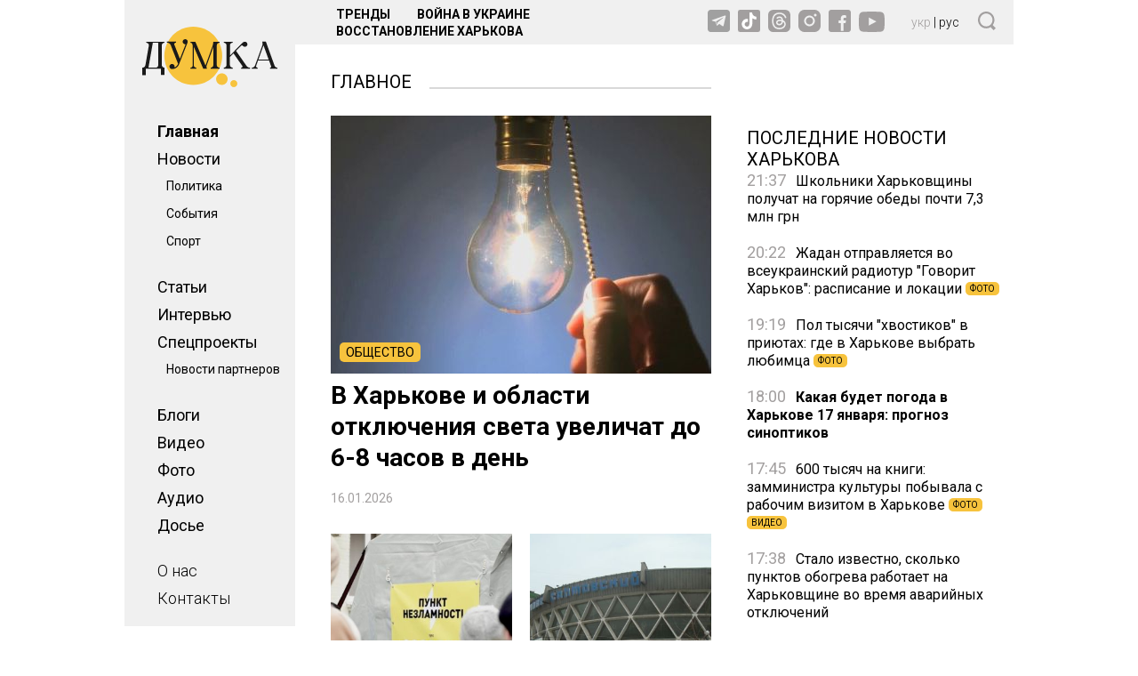

--- FILE ---
content_type: text/html; charset=utf-8
request_url: https://dumka.media/rus
body_size: 34190
content:
<!DOCTYPE html>
<html xmlns="http://www.w3.org/1999/xhtml" lang="ru">
<head>
    <script type="text/javascript">window.clientIp = '18.222.169.124';</script>
    <title>Думка — Новости Харькова и Харьковской области онлайн</title>    <meta name="getlinko-verify-code" content="getlinko-verify-b1648deef0108f63299b3ce32116a4de4c12b203"/>
    <meta name="description" content="Читайте новости Харькова и Украины сегодня: обстрелы, политика, война, культура. Главные события Харьковщины на одном сайте — Думка" />
<meta name="keywords" content="Харьков, новости Харькова, события в Харькове, харьковские новости" />
<meta property="og:image" content="https://dumka.media/static/production/imgs/big-cover.png" />    <link href="https://dumka.media/rus" rel="canonical" />    <meta http-equiv="Content-Type" content="text/html; charset=utf-8"/>
    <style type="text/css">
        .container {max-width:1342px;width:1342px;margin:0 auto;position:relative;}
        .container-area {display:flex;align-items:flex-start;justify-content:center;}
        .big-col {width:100%;order:2;}
        .big-col .big-wrapper {display:flex;align-items:flex-start;justify-content:center;margin:0 0 0 40px;}
        .big-col .big-wrapper .right-col {width:300px;min-width:300px;margin:0 0 0 40px;flex-shrink:0;position:relative;overflow-y: hidden;}
        .big-col .big-wrapper .right-col .over-end {height:50px;width:100%;bottom:173px;left:0;position:relative;background: rgb(255,255,255);background:linear-gradient(0deg, rgba(255,255,255,1) 0%, rgba(255,255,255,0.75) 90%, rgba(255,255,255,0.2) 100%);}
        .big-col .big-wrapper .right-col .right-sticky {position: -webkit-sticky;position: sticky;top: 20px;align-self: flex-start;vertical-align: baseline;}
        .big-col .big-wrapper .main-col {flex-basis: 0;flex-grow: 4;}
        body.cont-PublicationIndex .container-area {align-items: stretch;}
        body.cont-PublicationIndex .big-col .big-wrapper {align-items: flex-start;}
        body.cont-PublicationIndex .big-col .big-wrapper .right-col {overflow-y: initial;}
        body.cont-PublicationIndex .big-col .big-wrapper .right-col .over-end {display:none;}
        body.cont-DossierShow .container-area {align-items: stretch;}
        body.cont-DossierShow .big-col .big-wrapper {align-items: flex-start;}
        body.cont-DossierShow .big-col .big-wrapper .right-col {overflow-y: initial;}
        body.cont-DossierShow .big-col .big-wrapper .right-col .over-end {display:none;}

        .navi-col {width:192px;min-width:192px;order:1;margin:0 0 0 0;}
        @media only screen and (max-width: 1366px) {
            .container {max-width:1000px;width:1000px;margin:0 auto;position:relative;}
        }
        @media only screen and (max-width: 1023px) {
            .container {max-width:100%;width:100%;margin:0 auto;position:relative;}
            .navi-col {display:none;}
            .big-col {margin:0 20px;}
            .big-col .big-wrapper {margin:0;}
            .big-col .big-wrapper .right-col {margin:0 0 0 20px;}
        }
        @media only screen and (max-width: 767px) {
            .container {max-width:428px;width:100%;margin:0 auto;position:relative;}
            .navi-col {display:none;}
            .right-col {display:none;}
            .big-col {margin:0;}
            .big-col .big-wrapper {margin:0;}
        }
    </style>
    <meta http-equiv="X-UA-Compatible" content="IE=edge">
<meta name="viewport" content="viewport-fit=cover, initial-scale=1, shrink-to-fit=no">
<link href="https://fonts.googleapis.com/css2?family=Roboto:ital,wght@0,300;0,400;0,500;0,700;1,400;1,700&display=swap" rel="stylesheet">
<link rel="shortcut icon" href="/static/imgs/favicon.ico" type="image/vnd.microsoft.icon" />
<style type="text/css">
    * {box-sizing: border-box;}
    ::placeholder { color: #ccc;opacity: 1;}
    html {-webkit-tap-highlight-color: transparent;}
    body {margin:0;padding:0;font-family:Roboto, sans-serif;}
    div#app {margin:0 auto;}
    a {text-decoration:none;color:#000}
    a:hover {color:#222629;}
    ul, ol {list-style: none;padding:0;margin:0;}
    table {border-collapse: collapse;border-spacing: 0;}
    .navi-area {background:#F0F0F0;padding:1px 0 1px 0;position:sticky;top:0;}
    .navi-area .logo {margin:29px 20px 30px;}
    .navi-area .navi {margin:0 15px 15px 37px;font-size:18px;font-weight:400;line-height:31px;}
    .navi-area .navi ul li {margin:0 0 0 0;}
    .navi-area .navi ul li a {font-weight:400;}
    .navi-area .navi ul li a.active {font-weight:700;}
    .navi-area .navi ul li a:hover {text-decoration: underline;}
    .navi-area .navi ul li ul {display:block;font-size:14px;font-weight:300;margin:0 0 20px 10px;}
    .navi-area .navi ul li.sep {margin:0 0 20px;}
    .navi-area .navi ul li.nfo a {font-weight:300;}
    .quick-access {background:#F0F0F0;height:50px;display: flex;align-items:center;justify-content: space-between;margin:0 0 30px;}
    .quick-access .search-icon {width:20px;margin:0 20px 0 20px;flex-shrink:0;}
    .quick-access .langs {flex-shrink:0;width:55px;color:#000;font-size:14px;font-weight:300;margin:0 0 0 20px;}
    .quick-access .langs a {color:#A29F9F;}
    .quick-access .langs a.active {color:#000;}
    .quick-access .socials {width:209px;flex-shrink:0;}
    .quick-access .socials a {display:inline-block;margin:0 5px 0 0;}
    .quick-access .socials a:last-child {margin-right:0;}
    .quick-access .stories-list {flex-basis: 0;flex-grow: 4;}
    .quick-access .stories-list ul {margin:0 0 0 33px;}
    .quick-access .stories-list ul li {display:inline-block;font-weight:700;font-size: 14px;text-transform: uppercase;margin:0 7px;}
    .quick-access .stories-list ul li a {padding:3px 6px;}
    .quick-access .stories-list ul li a.active {background:#F7C33D;border-radius: 4px;}
    .quick-access .stories-list ul li a:hover {color:#666;}
    @media only screen and (max-width: 1366px) {
        .quick-access .stories-list ul li:nth-child(1n+4) {display:none;}
    }
    @media only screen and (max-width: 1023px) {
        .quick-access {display: none;}
    }
    @media only screen and (max-width: 767px) {
        .quick-access {display: none;}
    }

    .widget-header {font-size:20px;text-transform: uppercase;color:#000;margin-bottom:30px;height:20px;border-bottom:2px solid #D9D9D9;}
    .widget-header span, .widget-header a {background: #fff;height:20px;display: inline-block;padding: 0 20px 0 0;}
    .footer {background:#F0F0F0;padding:25px 0;display:flex;align-items:flex-start;justify-content:space-between;}
    .footer .f-left {width:192px;min-width:192px;flex-shrink:0;}
    .footer .f-main {margin:0 40px 0 40px;flex-basis: 0;flex-grow: 4;display:flex;align-items: flex-start;justify-content: space-between;}
    .footer .f-main .f-main-left {flex:3 1 auto;margin:0 20px 0 0;}
    .footer .f-main .f-main-left .f-main-row {display:flex;align-items:center;justify-content: space-between;margin:0 0 25px;}
    .footer .f-main .f-main-left .f-logo {flex:3 1 auto;}
    .footer .f-main .f-main-left .f-social {flex:2 1 auto;}
    .footer .f-main .f-main-left .f-social span {display:inline-block;margin:0 20px 0 0;}
    .footer .f-main .f-main-left .copy {font-size: 12px;line-height:15px;color: #000000;}
    .footer .f-main .f-main-left .copy p {margin:0 0 20px;}
    .footer .f-main .f-main-right {min-width:400px;flex:2 1 auto;display:flex;align-items: flex-start;justify-content: space-between;font-size:14px;}
    .footer .f-main .f-main-right ul li {display:block;line-height:21px;}
    .footer .f-main .f-main-right ul li.sub {font-weight:300;}
    .footer .f-right {width:300px;min-width:300px;margin:0 0 0 40px;flex-shrink:0;}
    @media only screen and (max-width: 1366px) {
        .footer .f-left {display: none;}
        .footer .f-right {display: none;}
        .footer .f-main {margin:0 20px 0 20px;}
        .footer .f-main .f-main-left {flex:1 1 50%;}
        .footer .f-main .f-main-right {flex:1 1 50%;justify-content:space-around;}
    }
    @media only screen and (max-width: 767px) {
        .footer .f-main .f-main-right {display: none;}
    }
    .breadcrumbs {display:block;font-size:14px;font-weight:300;color:#A29F9F;margin-bottom:30px;}
    .breadcrumbs a {color:#A29F9F;}
    .breadcrumbs a.endpoint {color:#000;}
    .breadcrumbs a.archive {display:block;float:right;}
    .breadcrumbs:after {content:'';display:block;height:1px;clear: both;}
    @media only screen and (max-width: 767px) {
        .breadcrumbs {margin:0 16px 30px;}
    }

    .header {position:sticky;top:0;z-index:4;display:flex;height:50px;width:100%;margin:0 auto 30px;background:#D9D9D9;justify-content: space-between;align-items: center;}
    .header .logo {display:block;margin:0 0 0 16px;width:86px;height:38px;}
    .hamburger {display:block;width:30px;height:26px;margin:0 16px 0 0;background-repeat: no-repeat;background-position:0px 1px;background-image:url('data:image/svg+xml;utf8,<svg width="30" height="24" viewBox="0 0 30 24" fill="none" xmlns="http://www.w3.org/2000/svg"><path fill-rule="evenodd" clip-rule="evenodd" d="M0 23.4264H30V19.8785H0V23.4264ZM0 13.5713H30V10.0234H0V13.5713ZM0 0.168335V3.71618H30V0.168335H0Z" fill="rgb(162,159,159)"/></svg>');}
    .hamburger.opened {background-position:3px 0px;background-image:url('data:image/svg+xml;utf8,<svg width="23" height="26" viewBox="0 0 23 26" fill="none" xmlns="http://www.w3.org/2000/svg"><path fill-rule="evenodd" clip-rule="evenodd" d="M2.19899 25.2691L22.9999 3.11517L20.9198 0.899774L0.118896 23.0537L2.19899 25.2691Z" fill="rgb(162,159,159)"/><path fill-rule="evenodd" clip-rule="evenodd" d="M-1.6242e-05 3.33783L20.8009 25.4918L22.881 23.2764L2.08008 1.12244L-1.6242e-05 3.33783Z" fill="rgb(162,159,159)"/></svg>');}
    .header .langs {flex-shrink:0;width:55px;color:#000;font-size:14px;font-weight:300;margin:0;}
    .header .langs a {color:#A29F9F;}
    .header .langs a.active {color:#000;}
    .header {display:none;}
    @media only screen and (max-width: 1023px) {
        .header {display:flex;max-width:100%;}
    }
    @media only screen and (max-width: 767px) {
        .header {display:flex;max-width:428px;}
    }
    .hamburger-menu {display:none;position:fixed;z-index:4;left:0;right:0;top:50px;width:100%;max-width:428px;margin:0px auto 30px;min-height: 200px;background:#F0F0F0;}
    .hamburger-menu.opened {display:block;}
    .hamburger-menu .services {display:flex;justify-content: space-between;align-items: center;padding:26px 16px 30px;}
    .hamburger-menu .services .search-icon {width:20px;margin:0 20px 0 50px;flex-shrink:0;}
    .hamburger-menu .services .langs {flex-shrink:0;width:55px;color:#000;font-size:14px;font-weight:300;margin:0 0 0 70px;}
    .hamburger-menu .services .langs a {color:#A29F9F;}
    .hamburger-menu .services .langs a.active {color:#000;}
    .hamburger-menu .services .socials {flex-shrink:0;}
    .hamburger-menu .services .socials a {display:inline-block;margin:0 20px 0 0;}
    .hamburger-menu .services .socials a:last-child {margin-right:0;}
    .hamburger-menu .menu {display:flex;justify-content: space-between;align-items: flex-start;margin:0 16px 80px;}
    .hamburger-menu .menu ul {flex:1 0 50%;display: block;font-weight: 400;font-size: 20px;line-height: 29px;color: #000000;}
    .hamburger-menu .menu ul li ul {margin:10px 0 10px 10px;font-weight:300;}
    .hamburger-menu .menu ul a.active {font-weight: 700;}
    @media only screen and (max-width: 1023px) {
        .hamburger-menu {max-width:100%;}
    }
    @media only screen and (max-width: 767px) {
        .hamburger-menu {max-width:428px;}
    }
    .ads-wrapper {border-top:1px solid #403F4A;border-bottom:1px solid #403F4A;margin:0 0 30px;position: relative;padding:30px 0 20px;line-height: 28px;font-weight: 300;}
    .ads-wrapper:before {content:'Реклама';display: block;position: absolute;left:0;top:0;text-transform: uppercase;font-size:12px;color:#403F4A;}
        .topnews-widget {width:100%;}
     .topnews-widget .items {display:flex;align-items: flex-start;justify-content:space-between;flex-wrap: wrap;margin:0 0 0 -20px;}
     .topnews-widget .items a {display:block;flex-grow: 1;width: 33%;padding:0 0 0 20px;margin:0 0 32px 0;}
     .topnews-widget .items a .media {display: block;position: relative;margin: 0 0 11px;padding: 0;overflow: hidden;width: 100%;height:180px;}
     .topnews-widget .items a .media img {width: 100%;height: 100%;-o-object-fit: cover;object-fit: cover;}
     .topnews-widget .items a .media .label {display:inline-block;padding:3px 7px;background:#F7C33D;border-radius: 5px;font-size: 14px;text-transform: uppercase;color:#000;position:absolute;bottom:10px;left:10px;}
     .topnews-widget .items a .title {display:block;font-size: 20px;line-height:25px;color:#000;margin:0 0 20px;}
     .topnews-widget .items a .date {display:block;font-size: 14px;color: #A29F9F;}
     .topnews-widget .items a.one-image {flex-grow: 2;width:66%;}
     .topnews-widget .items a.one-image .media {margin:0;padding:0;height:290px;}
     .topnews-widget .items a.one-text .label {display:inline-block;padding:3px 7px;background:#F7C33D;border-radius: 5px;font-size: 14px;text-transform: uppercase;color:#000;margin:0 0 20px;}
     .topnews-widget .items a.one-text .title {font-weight: 700;font-size: 28px;line-height:35px;color: #000000;word-break: break-word;}
     @media only screen and (max-width: 1366px) {
         .topnews-widget .items a.one-image {width:100%;margin-bottom: -35px;}
         .topnews-widget .items a.one-text {width:100%;}
         .topnews-widget .items a.one-text .label {position:relative;left:10px;}
         .topnews-widget .items a:nth-child(1n+5) {display:none;}
     }
     @media only screen and (max-width: 767px) {
         .topnews-widget {margin:-30px 0 30px 0;}
         .topnews-widget .widget-header {display:none;}
         .topnews-widget .items {position:relative;margin:0;}
         .topnews-widget .items a {padding:0;height:258px;width:50%;position:relative;margin:0;}
         .topnews-widget .items a:nth-child(3) {border-right:1px solid #F0F0F0;}
         .topnews-widget .items a .media {height:258px;margin:0;}
         .topnews-widget .items a .media:after {content:'';display:block;width:100%;height:258px;background: rgba(26, 26, 26, 0.3);position: absolute;top: 0;left: 0;}
         .topnews-widget .items a .media .label {z-index:2;font-size:10px;border-radius: 0 5px 5px 0;left:0;top:10px;bottom:auto;}
         .topnews-widget .items a .title {position:absolute;z-index:2;bottom:20px;left:16px;font-size:18px;color:#fff;line-height: 18px;font-weight:700;margin:0 16px 0 0;word-break: break-word;}
         .topnews-widget .items a .date {display:none;}
         .topnews-widget .items a.one-image {height:259px;margin:0;border-bottom:1px solid #F0F0F0;}
         .topnews-widget .items a.one-image .media {margin:0;padding:0;height:258px;}
         .topnews-widget .items a.one-image .media:after {content:'';display:block;width:100%;height:258px;background: rgba(26, 26, 26, 0.3);position: absolute;top: 0;left: 0;}
         .topnews-widget .items a.one-text {position:absolute;left:0;top:0;height:258px;margin:0;padding:0;}
         .topnews-widget .items a.one-text .title {display:block;font-size:24px;line-height:24px;color: #FFFFFF;left:16px;bottom:20px;position:absolute;margin:0 16px 0 0;}
         .topnews-widget .items a.one-text .date {display:none;}
         .topnews-widget .items a.one-text .label {top:10px;left:0;border-radius:0 5px 5px 0;font-size:10px;}
     }
     
         .articles-widget {width:100%;}
         .articles-widget .items {display:flex;align-items: flex-start;justify-content:space-between;flex-wrap: wrap;margin:0 0 0 -20px}
         .articles-widget .items a {display:block;flex-grow: 1;width: 33%;padding:0 0 0 20px;margin:0 0 32px 0;}
         .articles-widget .items a .media {display: block;position: relative;margin: 0 0 11px;padding: 0;overflow: hidden;width: 100%;height:180px;}
         .articles-widget .items a .media img {width: 100%;height: 100%;-o-object-fit: cover;object-fit: cover;}
         .articles-widget .items a .title {display:block;font-size: 20px;line-height:25px;color:#000;margin:0 0 20px;}
         .articles-widget .items a .date {display:block;font-size: 14px;color: #A29F9F;}
         @media only screen and (max-width: 1366px) {
             .articles-widget .items a:nth-child(1n+3) {display:none;}
         }
         @media only screen and (max-width: 767px) {
             .articles-widget {width:auto;margin:0 16px 30px;}
             .articles-widget .items {display:block;margin:0;}
             .articles-widget .items a {padding:0;margin:0 0 20px;width:auto;}
             .articles-widget .items a:nth-child(1n+3) {display:block;}
             .articles-widget .items a .title {margin:0 0 15px;}
         }
         
         .blogs-widget {width:100%;}
         .blogs-widget .items {display:flex;align-items: flex-start;justify-content:space-between;flex-wrap: wrap;margin:0 0 0 -20px;}
         .blogs-widget .items a {display:block;flex-grow: 1;width: 33%;padding:0 0 0 20px;margin:0 0 32px 0;text-align: center;}
         .blogs-widget .items a img {width:160px;height:160px;border-radius: 80px;display: block;margin:0 auto 10px;}
         .blogs-widget .items a .author {display:block;font-size: 14px;color:#A29F9F;font-weight:700;margin:0 0 10px;text-transform: uppercase;}
         .blogs-widget .items a .title {display:block;font-size: 20px;line-height:25px;color:#000;margin:0 0 20px;}
         @media only screen and (max-width: 1366px) {
             .blogs-widget .items a:nth-child(1n+3) {display:none;}
         }
         @media only screen and (max-width: 767px) {
             .blogs-widget {width: auto;margin: 0 16px 30px;}
             .blogs-widget .items {display:block;margin:0;}
             .blogs-widget .items a {width:auto;text-align: left;padding:0;margin:0 0 30px;}
             .blogs-widget .items a:nth-child(1n+3) {display:block;}
             .blogs-widget .items a:after {content:'';display:block;height:1px;clear:both;}
             .blogs-widget .items a img {width:90px;height:90px;border-radius: 45px;display:block;float:left;}
             .blogs-widget .items a .author {margin:0 0 10px 105px;}
             .blogs-widget .items a .title {margin:0 0 0 105px;font-size:16px;line-height: 20px;font-weight:400;}
         }
         
         .interview-widget {width:100%;}
         .interview-widget .items {display:flex;align-items: flex-start;justify-content:space-between;flex-wrap: wrap;margin:0 0 0 -20px;}
         .interview-widget .items a {display:block;flex-grow: 1;width: 33%;padding:0 0 0 20px;margin:0 0 32px 0;}
         .interview-widget .items a .media {display: block;position: relative;margin: 0 0 11px;padding: 0;overflow: hidden;width: 100%;height:180px;}
         .interview-widget .items a .media img {width: 100%;height: 100%;-o-object-fit: cover;object-fit: cover;}
         .interview-widget .items a .title {display:block;font-size: 20px;line-height:25px;color:#000;margin:0 0 20px;}
         .interview-widget .items a .date {display:block;font-size: 14px;color: #A29F9F;}
         @media only screen and (max-width: 1366px) {
             .interview-widget .items a:nth-child(1n+3) {display:none;}
         }
         @media only screen and (max-width: 767px) {
             .interview-widget {width:auto;margin:0 16px 30px;}
             .interview-widget .items {display:block;margin:0;}
             .interview-widget .items a {padding:0;margin:0 0 20px;width:auto;}
             .interview-widget .items a:nth-child(1n+3) {display:block;}
             .interview-widget .items a .media {display:none;}
             .interview-widget .items a .title {font-size:18px;line-height: 22px;margin:0 0 15px;}
         }
         
         .politics-widget {width:100%;}
         .politics-widget .items {display:flex;align-items: flex-start;justify-content:space-between;flex-wrap: wrap;margin:0 0 0 -20px;}
         .politics-widget .items a {display:block;flex-grow: 1;width: 33%;padding:0 0 0 20px;margin:0 0 32px 0;}
         .politics-widget .items a .media {display: block;position: relative;margin: 0 0 11px;padding: 0;overflow: hidden;width: 100%;height:180px;}
         .politics-widget .items a .media img {width: 100%;height: 100%;-o-object-fit: cover;object-fit: cover;}
         .politics-widget .items a .title {display:block;font-size: 20px;line-height:25px;color:#000;margin:0 0 20px;}
         .politics-widget .items a .date {display:block;font-size: 14px;color: #A29F9F;}
         @media only screen and (max-width: 1366px) {
             .politics-widget .items a:nth-child(1n+3) {display:none;}
         }
         @media only screen and (max-width: 767px) {
             .politics-widget {width:auto;margin:0 16px 30px;}
             .politics-widget .items {display:block;margin:0;}
             .politics-widget .items a {padding:0;margin:0 0 20px;width:auto;}
             .politics-widget .items a:nth-child(1n+3) {display:block;}
             .politics-widget .items a .media {display:none;}
             .politics-widget .items a .title {font-size:18px;line-height: 22px;margin:0 0 15px;}
         }
         
         .specprojects-widget {background:#F0F0F0;margin:0 -20px 30px;padding:20px 20px 0;position:relative;}
         .specprojects-widget .widget-header span, .specprojects-widget .widget-header a {background:#F0F0F0;}
         .specprojects-widget ul {display:block;position:absolute;right:20px;top:18px;}
         .specprojects-widget ul li {display:inline-block;font-weight:300;font-size:14px;margin:0 7px;}
         .specprojects-widget .items {display:flex;align-items: flex-start;justify-content:space-between;flex-wrap: wrap;margin:0 0 0 -20px}
         .specprojects-widget .items a {display:block;flex-grow: 1;width: 33%;padding:0 0 0 20px;margin:0 0 32px 0;}
         .specprojects-widget .items a .media {display: block;position: relative;margin: 0 0 11px;padding: 0;overflow: hidden;width: 100%;height:180px;}
         .specprojects-widget .items a .media img {width: 100%;height: 100%;-o-object-fit: cover;object-fit: cover;}
         .specprojects-widget .items a .title {display:block;font-size: 20px;line-height:25px;color:#000;margin:0 0 20px;}
         .specprojects-widget .items a .date {display:block;font-size: 14px;color: #A29F9F;}
         @media only screen and (max-width: 1366px) {
             .specprojects-widget .items a:nth-child(1n+3) {display:none;}
         }
         @media only screen and (max-width: 1023px) {
             .specprojects-widget {margin:0 -10px 30px;padding:20px 10px 0;}
         }
         @media only screen and (max-width: 767px) {
             .specprojects-widget {width:auto;margin:0 0 30px;padding:20px 16px;}
             .specprojects-widget ul {display:none;}
             .specprojects-widget .items {display:block;margin:0;}
             .specprojects-widget .items a {padding:0;margin:0 0 20px;width:auto;}
             .specprojects-widget .items a:nth-child(1n+3) {display:block;}
             .specprojects-widget .items a .media {display:none;}
             .specprojects-widget .items a .title {font-size:18px;line-height: 22px;margin:0 0 15px;}
         }
         
         .photo-widget {width:100%;}
         .photo-widget .items {display:flex;align-items: flex-start;justify-content:space-between;flex-wrap: wrap;margin:0 0 0 -20px}
         .photo-widget .items a {display:block;flex-grow: 1;width: 33%;padding:0 0 0 20px;margin:0 0 32px 0;}
         .photo-widget .items a .media {display: block;position: relative;margin: 0 0 11px;padding: 0;overflow: hidden;width: 100%;height:180px;}
         .photo-widget .items a .media img {width: 100%;height: 100%;-o-object-fit: cover;object-fit: cover;}
         .photo-widget .items a .title {display:block;font-size: 20px;line-height:25px;color:#000;margin:0 0 20px;}
         .photo-widget .items a .date {display:block;font-size: 14px;color: #A29F9F;}
         .photo-widget .items a.one-image {flex-grow: 2;width:66%;}
         .photo-widget .items a.one-image .media {margin:0;padding:0;height:290px;}
         .photo-widget .items a.one-text .title {font-weight: 700;font-size: 28px;line-height:35px;color: #000000;word-break: break-word;}
         @media only screen and (max-width: 1366px) {
             .photo-widget .items a.one-image {width:100%;margin-bottom:15px;}
             .photo-widget .items a.one-text {width:100%;}
         }
         @media only screen and (max-width: 767px) {
             .photo-widget {width:auto;margin:0 16px 30px;}
             .photo-widget .items {display:block;margin:0;}
             .photo-widget .items a {padding:0;margin:0 0 20px;width:auto;}
             .photo-widget .items a.one-image .media {height:162px;width:100%;}
             .photo-widget .items a.one-text .title {width:100%;font-weight: 400;font-size: 20px;line-height:25px;}
         }
         
         .video-widget {width:100%;}
         .video-widget .items {display:flex;align-items: flex-start;justify-content:space-between;flex-wrap: wrap;margin:0 0 0 -20px}
         .video-widget .items a {display:block;flex-grow: 1;width: 33%;padding:0 0 0 20px;margin:0 0 32px 0;}
         .video-widget .items a .media {display: block;position: relative;margin: 0 0 11px;padding: 0;overflow: hidden;width: 100%;height:180px;}
         .video-widget .items a .media:after {content:'';display:block;position:absolute;left: 0;right: 0;top:0;bottom:0;margin:auto;width:46px;height:47px;background-image:url('data:image/svg+xml;utf8,<svg xmlns="http://www.w3.org/2000/svg" xmlns:xlink="http://www.w3.org/1999/xlink" width="46px" height="47px" viewBox="0 0 46 47" enable-background="new 0 0 46 47"><path d="M22.9 46.0028C10.3 45.9028 0 35.6028 0 23.0028C0 10.2028 10.5 -0.197163 23.3 0.00283711C35.9 0.202837 46.1 10.6028 46 23.2028C45.9 35.8028 35.5 46.0028 22.9 46.0028ZM22.9 44.0028C34.5 44.0028 43.9 34.6028 44 23.1028C44 11.5028 34.6 2.00284 23 2.00284C11.5 2.00284 2 11.4028 2 22.9028C2 34.5028 11.4 43.9028 22.9 44.0028Z" fill="white"/><path d="M16.2 34.6028C16.2 26.5028 16.2 19.4028 16.2 11.4028C22.4 15.0028 28.1 18.4028 33.7 21.7028C35 22.5028 35.5 23.3028 33.9 24.2028C28.2 27.6028 22.4 31.0028 16.2 34.6028ZM18.3 15.0028C18.3 20.5028 18.3 25.5028 18.3 31.0028C22.3 28.6028 25.9 26.5028 29.5 24.5028C31.6 23.3028 31.1 22.4028 29.4 21.4028C25.8 19.4028 22.3 17.3028 18.3 15.0028Z" fill="white"/></svg>');}
         .video-widget .items a .media img {width: 100%;height: 100%;-o-object-fit: cover;object-fit: cover;}
         .video-widget .items a .title {display:block;font-size: 20px;line-height:25px;color:#000;margin:0 0 20px;}
         .video-widget .items a .date {display:block;font-size: 14px;color: #A29F9F;}
         @media only screen and (max-width: 1366px) {
             .video-widget .items a:nth-child(1n+3) {display:none;}
         }
         @media only screen and (max-width: 767px) {
             .video-widget {width: auto;margin: 0 16px 30px;}
             .video-widget .items {display: block;margin: 0;}
             .video-widget .items a {padding: 0;margin: 0 0 20px;width: auto;}
             .video-widget .items a:nth-child(1n+2) {display:none;}
             .photo-widget .items a .media {height:162px;width:100%;}
             .photo-widget .items a .title {width:100%;font-weight: 400;font-size: 20px;line-height:25px;}
         }
         
         .sport-widget {width:100%;}
         .sport-widget .items {display:flex;align-items: flex-start;justify-content:space-between;flex-wrap: wrap;margin:0 0 0 -20px;}
         .sport-widget .items a {display:block;flex-grow: 1;width: 33%;padding:0 0 0 20px;margin:0 0 32px 0;}
         .sport-widget .items a .media {display: block;position: relative;margin: 0 0 11px;padding: 0;overflow: hidden;width: 100%;height:180px;}
         .sport-widget .items a .media img {width: 100%;height: 100%;-o-object-fit: cover;object-fit: cover;}
         .sport-widget .items a .title {display:block;font-size: 20px;line-height:25px;color:#000;margin:0 0 20px;}
         .sport-widget .items a .date {display:block;font-size: 14px;color: #A29F9F;}
         @media only screen and (max-width: 1366px) {
             .sport-widget .items a:nth-child(1n+3) {display:none;}
         }
         @media only screen and (max-width: 767px) {
             .sport-widget {width:auto;margin:0 16px 30px;}
             .sport-widget .items {display:block;margin:0;}
             .sport-widget .items a {padding:0;margin:0 0 20px;width:auto;}
             .sport-widget .items a:nth-child(1n+3) {display:block;}
             .sport-widget .items a .media {display:none;}
             .sport-widget .items a .title {font-size:18px;line-height: 22px;margin:0 0 15px;}
         }
         
         .newsline-widget {}
         .newsline-widget .widget-header {border:0;font-weight: normal;}
         .newsline-widget .newsline-wrapper .item {margin:0 0 20px;font-size:16px;line-height: 20px;color:#000;}
         .newsline-widget .newsline-wrapper .sep {color: #A29F9F;text-align: center;margin:30px 0 35px;font-size:16px;border-bottom:2px solid #D9D9D9;height:11px;}
         .newsline-widget .newsline-wrapper .sep span {display:inline-block;height:20px;background:#fff;padding:0 10px;}
         .newsline-widget .newsline-wrapper .item a {color:#000;}
         .newsline-widget .newsline-wrapper .item a.bold {font-weight:700;}
         .newsline-widget .newsline-wrapper .item a .time {color:#A29F9F;font-size:18px;font-weight:400;display:inline-block;margin:0 7px 0 0;}
         .newsline-widget .newsline-wrapper .item a .label {background: #F7C33D;border-radius:5px;display:inline-block;font-size: 10px;line-height: 15px;color: #000000;padding:0 5px;font-weight:400;text-transform: uppercase;position: relative;bottom: 2px;margin:0 2px 0 0;}
         .newsline-widget .newsline-more-btn {display:none;}
         @media only screen and (max-width: 767px) {
             .newsline-widget {width: auto;margin: 0 16px 40px;}
             .newsline-widget .newsline-wrapper .item, .newsline-widget .newsline-wrapper .sep {font-size:18px;line-height: 24px;}
             .newsline-widget .newsline-wrapper div:nth-child(1n+15) {display:none;}
             .newsline-widget .newsline-more-btn {margin:0 auto;padding:6px 12px;display:block;width:fit-content;background:#D9D9D9;border-radius: 24px;color:#000;font-size: 14px;line-height: 21px;text-transform: uppercase;}
             .newsline-widget.show-more .newsline-more-btn {display:none;}
             .newsline-widget.show-more .newsline-wrapper div:nth-child(1n+15) {display:block;}
         }
         </style>

<script async src="https://www.googletagmanager.com/gtag/js?id=G-5QSNFRMEP9"></script>
<script>
    window.dataLayer = window.dataLayer || [];
    function gtag(){dataLayer.push(arguments);}
    gtag('js', new Date());
    gtag('config', 'G-5QSNFRMEP9');
</script>

<!-- Google Tag Manager -->
<script>(function(w,d,s,l,i){w[l]=w[l]||[];w[l].push({'gtm.start':new Date().getTime(),event:'gtm.js'});var f=d.getElementsByTagName(s)[0],j=d.createElement(s),dl=l!='dataLayer'?'&l='+l:'';j.async=true;j.src='https://www.googletagmanager.com/gtm.js?id='+i+dl;f.parentNode.insertBefore(j,f);})(window,document,'script','dataLayer','GTM-5HK4679J');</script>
<!-- End Google Tag Manager -->

<script src="https://cdn.admixer.net/scripts3/loader2.js" async data-inv="//inv-nets.admixer.net/" data-r="single" data-sender="admixer" data-bundle="desktop"></script>
<script type='text/javascript'>
(window.globalAmlAds = window.globalAmlAds || []).push(function() {
globalAml.defineSlot({z: '1f47ae66-0f1d-4810-b442-6d4b2a297868', ph: 'admixer_1f47ae660f1d4810b4426d4b2a297868_zone_112711_sect_54384_site_48093', i: 'inv-nets', s:'e0f1d306-b892-4686-982e-85c81cf3ba3b', sender: 'admixer'});
globalAml.defineSlot({z: '8484017e-75a5-46ad-baa5-823fff56af87', ph: 'admixer_8484017e75a546adbaa5823fff56af87_zone_112712_sect_54384_site_48093', i: 'inv-nets', s:'e0f1d306-b892-4686-982e-85c81cf3ba3b', sender: 'admixer'});
globalAml.defineSlot({z: '92c75c7e-10a1-474d-956b-6dbbc7735563', ph: 'admixer_92c75c7e10a1474d956b6dbbc7735563_zone_112715_sect_54384_site_48093', i: 'inv-nets', s:'e0f1d306-b892-4686-982e-85c81cf3ba3b', sender: 'admixer'});
globalAml.singleRequest("admixer");});
</script>
</head>
<body class="cont-IndexIndex " data-lang="rus" >
<div id="app">
    <div class="header">
        <a href="https://dumka.media/rus" class="logo">
            <svg width="86" height="38" viewBox="0 0 86 38" fill="none" xmlns="http://www.w3.org/2000/svg">
                <path d="M32.4663 36.5851C42.6401 36.5851 50.8876 28.3952 50.8876 18.2925C50.8876 8.18985 42.6401 0 32.4663 0C22.2925 0 14.045 8.18985 14.045 18.2925C14.045 28.3952 22.2925 36.5851 32.4663 36.5851Z" fill="#F7C33D"/>
                <path d="M50.6637 36.5851C52.6872 36.5851 54.3276 34.9562 54.3276 32.9468C54.3276 30.9375 52.6872 29.3085 50.6637 29.3085C48.6401 29.3085 46.9998 30.9375 46.9998 32.9468C46.9998 34.9562 48.6401 36.5851 50.6637 36.5851Z" fill="#F7C33D"/>
                <path d="M58.2764 38C59.513 38 60.5155 37.0045 60.5155 35.7766C60.5155 34.5486 59.513 33.5532 58.2764 33.5532C57.0398 33.5532 56.0374 34.5486 56.0374 35.7766C56.0374 37.0045 57.0398 38 58.2764 38Z" fill="#F7C33D"/>
                <path d="M2.2187 26.3978V30.4H0V25.751C0.508876 25.751 0.936332 25.6095 1.32308 25.3063C1.68947 25.0032 1.93373 24.6191 2.01515 24.1542L4.19314 11.9053C4.21349 11.8649 4.21349 11.7638 4.21349 11.6425C4.21349 11.2181 4.05065 10.8542 3.74533 10.551C3.41965 10.2478 3.0329 10.0861 2.56473 10.0861V9.43933H14.1671V10.0861C13.6989 10.0861 13.2918 10.2478 12.9458 10.551C12.5998 10.8744 12.4369 11.2585 12.4369 11.7032V24.1138C12.4369 24.5585 12.5998 24.9425 12.9458 25.2659C13.2918 25.5893 13.6989 25.7308 14.1671 25.7308V30.3797H11.928V26.3776H2.2187V26.3978ZM3.94888 25.751H8.56947C9.01728 25.751 9.40403 25.5893 9.70935 25.2861C10.0147 24.9627 10.1775 24.5787 10.1775 24.134V10.0659H6.73752L3.94888 25.751Z" fill="#1A1A1A"/>
                <path d="M23.4083 23.6287C23.0419 24.5383 22.4719 25.2659 21.6577 25.7915C20.8435 26.3372 19.9683 26.6202 18.9912 26.6202C18.5434 26.6202 18.1363 26.4585 17.8106 26.1553C17.4849 25.8319 17.3221 25.4478 17.3017 25.0032C17.3221 24.5787 17.4849 24.2149 17.8106 23.8915C18.1363 23.5681 18.5027 23.4064 18.9505 23.4064L19.0523 23.4266C19.4797 23.4468 19.8461 23.6085 20.1311 23.9117C20.4364 24.2149 20.5789 24.5989 20.5789 25.0234C20.5789 25.1446 20.5789 25.2457 20.5585 25.3064V25.3266C20.5993 25.4478 20.64 25.5287 20.7214 25.5287C20.7621 25.5287 20.7825 25.5287 20.8232 25.5085C21.2506 25.2861 21.6374 24.9829 21.963 24.6191C22.3091 24.2553 22.5737 23.8308 22.7365 23.3659L22.7772 23.2446C22.4516 22.4159 22.0852 21.5064 21.6984 20.5159C21.2913 19.5255 20.8842 18.5149 20.4771 17.4638C20.07 16.433 19.6629 15.4021 19.2558 14.4117C18.8487 13.401 18.5027 12.4915 18.177 11.6627C17.9735 11.1574 17.6478 10.7734 17.2 10.4702C16.7522 10.1872 16.2433 10.0255 15.6937 10.0255V9.3787H21.4542V10.0255C21.1488 10.0255 20.8842 10.1266 20.6807 10.3085C20.4771 10.5106 20.3754 10.733 20.3754 11.0159C20.3754 11.1372 20.3957 11.2585 20.4568 11.3798L23.9782 20.2329L27.52 11.2989C27.52 11.2383 27.52 11.1776 27.4996 11.117C27.4793 11.0564 27.4385 11.0361 27.3571 11.0361C26.9297 11.0361 26.5633 10.8947 26.2376 10.5915C25.9119 10.2883 25.7491 9.92444 25.7287 9.52019L25.7084 9.43934C25.7084 8.99466 25.8712 8.61061 26.1969 8.30742C26.5226 8.00423 26.9093 7.84253 27.3775 7.84253C27.8253 7.86274 28.1917 8.02444 28.4767 8.32764C28.7616 8.63083 28.9245 8.99466 28.9245 9.39891C28.9245 9.60104 28.8838 9.78295 28.8227 9.96487L23.4083 23.6287Z" fill="#1A1A1A"/>
                <path d="M32.8123 24.3159C32.8123 24.7202 32.9548 25.0638 33.2601 25.3266C33.5451 25.6095 33.9115 25.7308 34.3389 25.7308V26.3776H30.6954V25.7308C31.0821 25.7308 31.4282 25.6095 31.6928 25.3468C31.9777 25.084 32.0999 24.7808 32.0999 24.3968V12.6531C32.0999 12.4106 32.0999 12.1478 32.0795 11.8446C32.0592 11.5414 31.9981 11.2585 31.9167 11.0159C31.8149 10.7532 31.6724 10.5308 31.4892 10.3691C31.306 10.1872 31.0414 10.1063 30.6954 10.1063V9.45953H33.769L40.2622 24.3766L44.7607 12.0468C45.066 11.1978 45.2289 10.3489 45.2289 9.45953H49.1574V10.1063C48.6892 10.1063 48.2821 10.268 47.9361 10.5712C47.59 10.8744 47.4272 11.2787 47.4272 11.7234V24.134C47.4272 24.5787 47.59 24.9627 47.9361 25.2861C48.2821 25.6095 48.6892 25.751 49.1574 25.751V26.3978H43.4987V25.751C43.9669 25.751 44.374 25.5893 44.72 25.2861C45.066 24.9627 45.2289 24.5787 45.2289 24.134V12.8149L41.0561 24.1946C40.934 24.4776 40.8932 24.801 40.8932 25.1648C40.8932 25.5489 40.995 25.9734 41.1782 26.3978H38.817L32.8327 12.6127V24.3159H32.8123Z" fill="#1A1A1A"/>
                <path d="M55.8135 24.1138C55.8135 24.5585 55.9763 24.9425 56.3224 25.2659C56.6481 25.5893 57.0552 25.7308 57.5233 25.7308V26.3776H51.885V25.7308C52.3531 25.7308 52.7602 25.5691 53.1063 25.2659C53.4523 24.9425 53.6152 24.5585 53.6152 24.1138V11.7032C53.6152 11.2585 53.4523 10.8744 53.1063 10.551C52.7602 10.2276 52.3531 10.0861 51.885 10.0861V9.43933H57.5233V10.0861C57.0552 10.0861 56.6481 10.2478 56.3224 10.551C55.9967 10.8744 55.8135 11.2585 55.8135 11.7032V18.0904L64.0369 9.94465C64.383 9.60103 64.7901 9.43933 65.2786 9.43933C65.7264 9.43933 66.0928 9.58082 66.4185 9.88401C66.7442 10.1872 66.907 10.551 66.9477 10.9553V11.0361C66.9477 11.4808 66.7849 11.8649 66.4795 12.1681C66.1742 12.4712 65.7671 12.6329 65.3193 12.6329C64.7901 12.6329 64.3626 12.4308 64.0573 12.0468C63.9148 11.8446 63.7113 11.7638 63.467 11.7638C63.2634 11.7638 63.1006 11.8446 62.9581 11.9861L59.7013 15.2202L66.3778 24.6595C66.622 25.0234 66.9477 25.2861 67.3344 25.4883C67.7212 25.6904 68.1486 25.7712 68.5965 25.7712V26.418H62.9785V25.7712C63.2227 25.7712 63.4263 25.6904 63.5688 25.5489C63.7113 25.4074 63.7927 25.2255 63.7927 25.0436C63.7927 24.8617 63.752 24.7202 63.6705 24.6393L58.0933 16.7766L55.7931 19.0606V24.1138H55.8135Z" fill="#1A1A1A"/>
                <path d="M72.4232 24.8617C72.4232 25.084 72.5046 25.2861 72.6878 25.4681C72.871 25.65 73.0949 25.7308 73.3799 25.7308V26.3776H69.7363V25.7308C70.2045 25.7308 70.6319 25.6095 70.9983 25.367C71.3647 25.1244 71.6293 24.801 71.7718 24.3766L76.3721 11.9255C76.5146 11.5415 76.596 11.1372 76.596 10.7127C76.596 10.5106 76.5756 10.3085 76.5349 10.0862C76.4942 9.86381 76.4331 9.64147 76.3517 9.41913H78.6925L84.2291 24.5787C84.3512 24.9425 84.5955 25.2255 84.9212 25.4276C85.2469 25.6298 85.6133 25.751 86 25.751V26.3978H81.3387V25.751C81.5422 25.751 81.7254 25.6904 81.8476 25.5691C81.9697 25.4478 82.0511 25.3064 82.0511 25.1244C82.0511 25.0234 82.0511 24.9627 82.0308 24.9021L80.7077 21.284H73.6852L72.4843 24.5585C72.4435 24.6191 72.4232 24.7202 72.4232 24.8617ZM73.9295 20.6574H80.4431L77.1659 11.7234L73.9295 20.6574Z" fill="#1A1A1A"/>
            </svg>
        </a>
        <div class="langs">
                            <a href="https://dumka.media/" >укр</a> | <a href="https://dumka.media/rus"  class="active">рус</a>
                    </div>
        <a href="javascript:;" class="hamburger"></a>
    </div>
    <div class="container">
        <div class="container-area">
            <div class="navi-col">
                <div class="navi-area">
    <div class="logo">
        <a href="https://dumka.media/rus">
            <svg width="152" height="68" viewBox="0 0 152 68" fill="none" xmlns="http://www.w3.org/2000/svg">
                <path d="M57.3823 65.4681C75.3639 65.4681 89.9408 50.8126 89.9408 32.734C89.9408 14.6555 75.3639 0 57.3823 0C39.4006 0 24.8237 14.6555 24.8237 32.734C24.8237 50.8126 39.4006 65.4681 57.3823 65.4681Z" fill="#F7C33D"/>
                <path d="M89.5451 65.4681C93.1215 65.4681 96.0208 62.5532 96.0208 58.9575C96.0208 55.3617 93.1215 52.4468 89.5451 52.4468C85.9686 52.4468 83.0693 55.3617 83.0693 58.9575C83.0693 62.5532 85.9686 65.4681 89.5451 65.4681Z" fill="#F7C33D"/>
                <path d="M103 68C105.186 68 106.958 66.2187 106.958 64.0213C106.958 61.8239 105.186 60.0426 103 60.0426C100.815 60.0426 99.0428 61.8239 99.0428 64.0213C99.0428 66.2187 100.815 68 103 68Z" fill="#F7C33D"/>
                <path d="M3.92142 47.2383V54.4H0V46.0808C0.899408 46.0808 1.65491 45.8277 2.33846 45.2851C2.98604 44.7425 3.41775 44.0553 3.56166 43.2234L7.41113 21.3042C7.4471 21.2319 7.4471 21.0511 7.4471 20.834C7.4471 20.0745 7.15929 19.4234 6.61965 18.8808C6.04402 18.3383 5.36047 18.0489 4.53302 18.0489V16.8915H25.0395V18.0489C24.2121 18.0489 23.4925 18.3383 22.8809 18.8808C22.2694 19.4596 21.9815 20.1468 21.9815 20.9425V43.1511C21.9815 43.9468 22.2694 44.634 22.8809 45.2128C23.4925 45.7915 24.2121 46.0447 25.0395 46.0447V54.3638H21.0821V47.2021H3.92142V47.2383ZM6.97941 46.0808H15.146C15.9375 46.0808 16.6211 45.7915 17.1607 45.2489C17.7004 44.6702 17.9882 43.983 17.9882 43.1872V18.0128H11.9082L6.97941 46.0808Z" fill="#1A1A1A"/>
                <path d="M41.3728 42.283C40.7252 43.9106 39.7179 45.2128 38.2788 46.1532C36.8397 47.1298 35.2928 47.6362 33.5659 47.6362C32.7744 47.6362 32.0549 47.3468 31.4793 46.8042C30.9037 46.2255 30.6158 45.5383 30.5799 44.7425C30.6158 43.983 30.9037 43.3319 31.4793 42.7532C32.0549 42.1745 32.7025 41.8851 33.4939 41.8851L33.6738 41.9213C34.4293 41.9574 35.0769 42.2468 35.5806 42.7893C36.1202 43.3319 36.3721 44.0191 36.3721 44.7787C36.3721 44.9957 36.3721 45.1766 36.3361 45.2851V45.3213C36.408 45.5383 36.48 45.683 36.6239 45.683C36.6958 45.683 36.7318 45.683 36.8038 45.6468C37.5593 45.2489 38.2428 44.7064 38.8184 44.0553C39.43 43.4042 39.8977 42.6447 40.1855 41.8128L40.2575 41.5957C39.6819 40.1128 39.0343 38.4851 38.3508 36.7128C37.6312 34.9404 36.9117 33.1319 36.1922 31.251C35.4726 29.4064 34.7531 27.5617 34.0336 25.7893C33.3141 23.9808 32.7025 22.3532 32.1268 20.8702C31.7671 19.9659 31.1915 19.2787 30.4 18.7362C29.6085 18.2298 28.7091 17.9404 27.7377 17.9404V16.783H37.919V17.9404C37.3794 17.9404 36.9117 18.1213 36.5519 18.4468C36.1922 18.8085 36.0123 19.2064 36.0123 19.7128C36.0123 19.9298 36.0483 20.1468 36.1562 20.3638L42.3801 36.2064L48.64 20.2191C48.64 20.1106 48.64 20.0021 48.604 19.8936C48.568 19.7851 48.4961 19.7489 48.3522 19.7489C47.5967 19.7489 46.9491 19.4957 46.3735 18.9532C45.7979 18.4106 45.51 17.7596 45.4741 17.0362L45.4381 16.8915C45.4381 16.0957 45.7259 15.4085 46.3015 14.8659C46.8771 14.3234 47.5607 14.034 48.3881 14.034C49.1796 14.0702 49.8272 14.3596 50.3309 14.9021C50.8345 15.4447 51.1224 16.0957 51.1224 16.8191C51.1224 17.1808 51.0504 17.5064 50.9425 17.8319L41.3728 42.283Z" fill="#1A1A1A"/>
                <path d="M57.9939 43.5128C57.9939 44.2362 58.2457 44.8511 58.7853 45.3213C59.289 45.8277 59.9366 46.0447 60.6921 46.0447V47.2021H54.2523V46.0447C54.9359 46.0447 55.5475 45.8277 56.0152 45.3575C56.5188 44.8872 56.7347 44.3447 56.7347 43.6574V22.6426C56.7347 22.2085 56.7347 21.7383 56.6987 21.1957C56.6627 20.6532 56.5548 20.1468 56.4109 19.7128C56.231 19.2426 55.9792 18.8447 55.6554 18.5553C55.3316 18.2298 54.8639 18.0851 54.2523 18.0851V16.9277H59.6847L71.1612 43.6213L79.112 21.5574C79.6516 20.0383 79.9394 18.5191 79.9394 16.9277H86.8829V18.0851C86.0554 18.0851 85.3359 18.3745 84.7243 18.917C84.1127 19.4596 83.8249 20.183 83.8249 20.9787V43.1872C83.8249 43.983 84.1127 44.6702 84.7243 45.2489C85.3359 45.8277 86.0554 46.0809 86.8829 46.0809V47.2383H76.8814V46.0809C77.7089 46.0809 78.4284 45.7915 79.04 45.2489C79.6516 44.6702 79.9394 43.983 79.9394 43.1872V22.9319L72.5643 43.2957C72.3484 43.8021 72.2765 44.3809 72.2765 45.0319C72.2765 45.7192 72.4563 46.4787 72.7801 47.2383H68.6069L58.0298 22.5702V43.5128H57.9939Z" fill="#1A1A1A"/>
                <path d="M98.6471 43.1511C98.6471 43.9468 98.9349 44.634 99.5465 45.2128C100.122 45.7915 100.842 46.0447 101.669 46.0447V47.2021H91.7037V46.0447C92.5311 46.0447 93.2507 45.7553 93.8623 45.2128C94.4739 44.634 94.7617 43.9468 94.7617 43.1511V20.9425C94.7617 20.1468 94.4739 19.4596 93.8623 18.8808C93.2507 18.3021 92.5311 18.0489 91.7037 18.0489V16.8915H101.669V18.0489C100.842 18.0489 100.122 18.3383 99.5465 18.8808C98.9709 19.4596 98.6471 20.1468 98.6471 20.9425V32.3723L113.182 17.7957C113.793 17.1808 114.513 16.8915 115.376 16.8915C116.168 16.8915 116.815 17.1447 117.391 17.6872C117.966 18.2298 118.254 18.8808 118.326 19.6042V19.7489C118.326 20.5447 118.038 21.2319 117.499 21.7745C116.959 22.317 116.24 22.6064 115.448 22.6064C114.513 22.6064 113.757 22.2447 113.218 21.5574C112.966 21.1957 112.606 21.0511 112.174 21.0511C111.814 21.0511 111.527 21.1957 111.275 21.4489L105.519 27.2362L117.319 44.1277C117.751 44.7787 118.326 45.2489 119.01 45.6106C119.693 45.9723 120.449 46.117 121.24 46.117V47.2745H111.311V46.117C111.742 46.117 112.102 45.9723 112.354 45.7191C112.606 45.466 112.75 45.1404 112.75 44.8149C112.75 44.4894 112.678 44.2362 112.534 44.0915L102.676 30.0213L98.6111 34.1085V43.1511H98.6471Z" fill="#1A1A1A"/>
                <path d="M128.004 44.4894C128.004 44.8872 128.148 45.2489 128.471 45.5745C128.795 45.9 129.191 46.0447 129.695 46.0447V47.2021H123.255V46.0447C124.082 46.0447 124.838 45.8277 125.485 45.3936C126.133 44.9596 126.601 44.3809 126.853 43.6213L134.983 21.3404C135.235 20.6532 135.379 19.9298 135.379 19.1702C135.379 18.8085 135.343 18.4468 135.271 18.0489C135.199 17.6511 135.091 17.2532 134.947 16.8553H139.084L148.87 43.983C149.086 44.634 149.518 45.1404 150.093 45.5021C150.669 45.8638 151.316 46.0809 152 46.0809V47.2383H143.761V46.0809C144.121 46.0809 144.445 45.9723 144.661 45.7553C144.877 45.5383 145.021 45.2851 145.021 44.9596C145.021 44.7787 145.021 44.6702 144.985 44.5617L142.646 38.0872H130.234L128.112 43.9468C128.04 44.0553 128.004 44.2362 128.004 44.4894ZM130.666 36.966H142.178L136.386 20.9787L130.666 36.966Z" fill="#1A1A1A"/>
            </svg>
        </a>
    </div>
    <div class="navi">
        <ul>
            <li><a href="https://dumka.media/rus"  class="active">Главная</a></li>
            <li>
                <a href="https://dumka.media/rus/news" >Новости</a>
                <ul>
                    <li><a href="https://dumka.media/rus/politics" >Политика</a></li>
                    <li><a href="https://dumka.media/rus/events" >События</a></li>
                    <li><a href="https://dumka.media/rus/sport" >Спорт</a></li>
                </ul>
            </li>
            <li><a href="https://dumka.media/rus/articles" >Статьи</a></li>
            <li><a href="https://dumka.media/rus/interview" >Интервью</a></li>
            <li>
                <a href="https://dumka.media/rus/specproject" >Спецпроекты</a>
                                    <ul>
                                                    <li><a href="https://dumka.media/rus/partnernews">Новости партнеров</a></li>
                                            </ul>
                            </li>
            <li><a href="https://dumka.media/rus/blog" >Блоги</a></li>
            <li><a href="https://dumka.media/rus/video" >Видео</a></li>
            <li><a href="https://dumka.media/rus/photo" >Фото</a></li>
            <li><a href="https://dumka.media/rus/audio" >Аудио</a></li>
            <li><a href="https://dumka.media/rus/dossier" >Досье</a></li>
            <li class="sep"></li>
            <li class="nfo"><a href="https://dumka.media/rus/about" >О нас</a></li>
            <li class="nfo"><a href="https://dumka.media/rus/contacts" >Контакты</a></li>
        </ul>
    </div>
</div>            </div>
            <div class="big-col">
                <div class="quick-access">
    <div class="stories-list">
        <ul>
            <li><a href="https://dumka.media/rus/trends" >Тренды</a></li>
                                                <li><a href="https://dumka.media/rus/war" >Война в Украине</a></li>
                                    <li><a href="https://dumka.media/rus/renovation" >Восстановление Харькова</a></li>
                                    <li><a href="https://dumka.media/rus/crime" >Криминал</a></li>
                                    </ul>
    </div>
    <div class="socials">
        <a href="https://t.me/dumka_media" target="_blank" rel="nofollow">
            <svg width="25" height="25" viewBox="0 0 25 25" fill="none" xmlns="http://www.w3.org/2000/svg">
                <path fill="#A0A0A0" d="M22,25C15.7,25,9.3,25,3,25c0,0-0.1,0-0.1,0C1.2,24.7,0,23.3,0,21.6C0,15.5,0,9.5,0,3.4C0,1.5,1.5,0,3.4,0 c6.1,0,12.1,0,18.2,0c1.5,0,2.8,1,3.2,2.5C24.9,2.7,24.9,2.9,25,3c0,6.3,0,12.6,0,18.9c0,0.1,0,0.1,0,0.2c-0.3,1.4-1.1,2.3-2.4,2.7 C22.3,24.9,22.1,24.9,22,25z M20.3,7.2c0-0.3-0.1-0.4-0.2-0.6c-0.3-0.2-0.6-0.2-0.9-0.1c-2.6,0.9-5.2,1.9-7.9,2.8 c-2.1,0.7-4.1,1.5-6.2,2.2c-0.1,0.1-0.3,0.1-0.4,0.2c-0.2,0.3,0,0.6,0.4,0.7c1.1,0.3,2.2,0.6,3.3,0.9c0.2,0.1,0.3,0.1,0.4,0.3 c0.4,1.2,0.8,2.4,1.2,3.6c0.2,0.6,0.7,0.7,1.2,0.3c0.5-0.5,1.1-1,1.6-1.5c0.1-0.1,0.2-0.1,0.4,0c1.1,0.8,2.3,1.5,3.4,2.3 c0.6,0.4,1.1,0.1,1.3-0.5c0.7-3.1,1.4-6.3,2.1-9.4C20.1,8,20.2,7.6,20.3,7.2z"/>
                <path fill="#A0A0A0" d="M9.3,13.4c0-0.2,0.1-0.3,0.3-0.4c1.1-0.6,2.2-1.3,3.3-1.9c1.4-0.8,2.8-1.6,4.3-2.4c0,0,0,0,0.1,0 c0.1-0.1,0.2-0.1,0.3,0c0.1,0.1,0,0.2-0.1,0.3c-0.5,0.4-1,0.8-1.5,1.2c-1.6,1.3-3.3,2.7-4.9,4c-0.2,0.1-0.3,0.3-0.3,0.5 c-0.1,0.6-0.1,1.2-0.2,1.8c0,0.1,0,0.1-0.1,0.2c-0.1,0-0.1-0.1-0.1-0.1c-0.3-1-0.7-2-1-3C9.3,13.5,9.3,13.4,9.3,13.4z"/>
            </svg>
        </a>
        <a href="https://www.tiktok.com/@dumkamedia?_t=8rDhYk5ll9r&_r=1" target="_blank" rel="nofollow">
            <svg id="Layer_1" xmlns="http://www.w3.org/2000/svg" version="1.1" viewBox="0 0 25 25" width="25" height="25">
                <rect fill="#a29f9f" width="25" height="25" rx="2.35" ry="2.35"/>
                <path fill="#ffffff" d="M15.99,3.07c.08,1.52.74,2.96,2.03,3.8.79.52,1.75.78,2.69.88v3.17c-1.39-.03-2.73-.4-3.93-1.08-.22-.13-.42-.28-.65-.39v6.76c-.13,2.89-2.31,5.34-5.2,5.68l-.47.04c-.21,0-.43.01-.64,0-3.51-.2-6.06-3.57-5.41-7.02.59-3.1,3.64-5.26,6.77-4.7l-.02,3.49c-1.18-.39-2.45.01-3.14,1.05-.57.86-.59,2.04-.02,2.91,1.1,1.68,3.51,1.64,4.55-.07.39-.64.32-1.06.33-1.78.09-3.37.02-6.78.04-10.16,0-.85,0-1.7,0-2.55.16,0,.33,0,.49,0,.02,0,.04-.02.04-.02h2.54Z"/>
            </svg>
        </a>
        <a href="https://www.threads.net/@dumka.media" target="_blank" rel="nofollow">
            <svg width="25" height="25" viewBox="0 0 64 64" fill="none" xmlns="http://www.w3.org/2000/svg">
                <g><g><path fill="#A19E9E" d="M63.95,16.92c0-2.05-0.06-4.11-0.56-6.11c-1.56-6.2-6.54-10.19-13.16-10.59C44.16-0.15,38.09,0.15,31.64,0 c-6.15,0.25-12.7-0.34-19.22,0.38c-3.5,0.39-6.43,1.91-8.8,4.53c-2.58,2.85-3.56,6.31-3.58,10.02C-0.02,26.18,0,37.43,0.01,48.68 c0,0.91,0.11,1.83,0.22,2.74c0.63,5.15,3.2,8.96,7.89,11.24c2.56,1.25,5.35,1.45,8.13,1.46c10.59,0.03,21.17,0.03,31.76,0 c2.69-0.01,5.37-0.25,7.84-1.46c5.44-2.67,7.91-7.23,8.03-13.13C64.1,38.66,63.96,27.79,63.95,16.92z M52.09,23.37 c-0.93,0.19-1.84,0.44-2.73,0.75c-0.58,0.2-0.74,0.04-0.9-0.51c-0.59-2.01-1.5-3.88-2.8-5.55c-1.93-2.48-4.43-4.11-7.43-4.97 c-3.95-1.13-7.94-1.15-11.87,0.01c-4.66,1.38-7.84,4.48-9.39,9.02c-2.34,6.86-2.4,13.8,0.28,20.58c2.25,5.66,6.75,8.46,12.7,9.04 c3.07,0.3,6.14,0.2,9.06-0.95c3.61-1.42,6.35-3.75,7.32-7.7c0.82-3.35-0.77-6.96-3.64-8.33c-0.17,0.74-0.31,1.47-0.5,2.2 c-2.05,7.94-9.6,8.88-14.59,6.76c-4.45-1.9-6.08-7.58-3.19-11.44c1.73-2.31,4.23-3.3,7.02-3.66c2.11-0.27,4.23-0.24,6.33,0.07 c0.7,0.1,0.71-0.12,0.58-0.69c-0.5-2.12-1.59-3.75-3.81-4.26c-2.58-0.59-5.07-0.41-7,1.68c-0.55,0.6-0.88,0.58-1.43,0.13 c-0.62-0.49-1.27-0.94-1.94-1.36c-0.51-0.32-0.6-0.56-0.19-1.08c1.92-2.46,4.47-3.64,7.52-3.8c3.69-0.19,6.98,0.65,9.25,3.87 c1.29,1.83,1.83,3.94,2.04,6.13c0.06,0.6,0.29,0.85,0.8,1.1c1.48,0.72,2.89,1.58,3.99,2.83c3.08,3.5,3.79,7.56,2.47,11.93 c-1.53,5.06-5.24,8.09-10.05,9.77c-4.04,1.41-8.24,1.42-12.45,0.72c-5.78-0.97-10.18-3.96-13.06-9.06 c-1.71-3.03-2.6-6.35-3.01-9.8c-0.62-5.34-0.35-10.61,1.44-15.71c2.75-7.84,8.4-12.04,16.59-12.92c4.72-0.5,9.28,0.08,13.53,2.3 c4.97,2.59,7.82,6.9,9.48,12.11C52.65,23.02,52.64,23.26,52.09,23.37z"/><path fill="#A19E9E" d="M34.97,32.63c1.03,0.12,2.06,0.25,3.09,0.37c0.29,0.04,0.57,0.06,0.52,0.49c-0.24,1.75-0.49,3.5-1.61,4.96 c-1.86,2.44-6.65,2.76-8.85,0.61c-1.6-1.56-1.23-4.04,0.79-5.3C30.25,32.93,32.4,32.54,34.97,32.63z"/></g></g>
            </svg>
        </a>
        <a href="https://www.instagram.com/dumka.media/" target="_blank" rel="nofollow">
            <svg width="25" height="25" viewBox="0 0 25 25" fill="none" xmlns="http://www.w3.org/2000/svg">
                <path fill="#A29F9F" d="M16.5,12.5c0,2.2-1.8,4-4,4s-4-1.8-4-4s1.8-4,4-4C14.7,8.5,16.5,10.3,16.5,12.5z M25,7v11c0,3.9-3.1,7-7,7H7 c-3.9,0-7-3.1-7-7V7c0-3.9,3.1-7,7-7h11C21.9,0,25,3.1,25,7z M18.5,12.5c0-3.3-2.7-6-6-6s-6,2.7-6,6s2.7,6,6,6	C15.8,18.5,18.5,15.8,18.5,12.5z M20.5,6c0-0.8-0.7-1.5-1.5-1.5S17.5,5.2,17.5,6s0.7,1.5,1.5,1.5S20.5,6.8,20.5,6z"/>
            </svg>
        </a>
        <a href="https://facebook.com/dumka.media" target="_blank"  rel="nofollow">
            <svg width="25" height="25" viewBox="0 0 25 25" fill="none" xmlns="http://www.w3.org/2000/svg">
                <path d="M22.0238 0H2.97619C1.33333 0 0 1.33333 0 2.97619V22.0238C0 23.6667 1.33333 25 2.97619 25H22.0238C23.6667 25 25 23.6667 25 22.0238V2.97619C25 1.33333 23.6667 0 22.0238 0ZM19.6429 8.92857H18.4524C17.1786 8.92857 16.6667 9.22619 16.6667 10.119V11.9048H19.6429L19.0476 14.881H16.6667V23.8095H13.6905V14.881H11.3095V11.9048H13.6905V10.119C13.6905 7.7381 14.881 5.95238 17.2619 5.95238C18.9881 5.95238 19.6429 6.54762 19.6429 6.54762V8.92857Z" fill="#A29F9F"/>
            </svg>
        </a>
        <a href="https://www.youtube.com/channel/UCLh8AjN-0zp2nkyX1LiVVWg" target="_blank" rel="nofollow">
            <svg width="29" height="23" viewBox="0 0 29 23" fill="none" xmlns="http://www.w3.org/2000/svg">
                <path d="M28.933 8.04417C28.8951 6.6641 28.8572 5.2716 28.5416 3.9164C28.0619 1.75306 26.6352 0.53462 24.4005 0.372991C20.676 0.111897 18.2141 0.0621651 14.4896 0C10.7652 0.0745982 8.30323 0.12433 4.57876 0.372991C3.41723 0.447589 2.36933 0.82058 1.57394 1.69089C0.664916 2.6731 0.374534 3.90397 0.260906 5.15971C-0.0673521 8.44202 -0.0294762 11.7368 0.0715263 15.0315C0.109402 16.4116 0.147278 17.8041 0.462911 19.1593C0.892172 21.0367 1.97795 22.2178 3.97275 22.5286C4.9449 22.6903 5.91705 22.7276 6.8892 22.7773C13.5049 23.1006 17.6081 23.0757 24.2238 22.6778C25.4484 22.6032 26.5847 22.3048 27.4432 21.3724C28.3396 20.3902 28.63 19.1593 28.7562 17.9036C29.0719 14.6337 29.0214 11.3389 28.933 8.04417ZM11.2449 15.7526C11.2449 12.6941 11.2449 9.69776 11.2449 6.6268C14.0983 8.1685 16.9011 9.67289 19.7796 11.227C16.9137 12.7439 14.1109 14.2358 11.2449 15.7526Z" fill="#A29F9F"/>
            </svg>
        </a>
    </div>
    <div class="langs">
                    <a href="https://dumka.media/" >укр</a> | <a href="https://dumka.media/rus"  class="active">рус</a>
            </div>
    <div class="search-icon">
        <a href="https://dumka.media/rus/search">
            <svg width="20" height="21" viewBox="0 0 20 21" fill="none" xmlns="http://www.w3.org/2000/svg"><path d="M9.2517 0C4.13691 0 0 4.22868 0 9.45695C0 14.6852 4.13691 18.9139 9.2517 18.9139C11.0778 18.9139 12.7679 18.3663 14.2007 17.4363L17.6871 21L20 18.6358L16.5986 15.1763C17.7849 13.5857 18.5034 11.6148 18.5034 9.45695C18.5034 4.22868 14.3665 0 9.2517 0ZM9.2517 2.22517C13.1696 2.22517 16.3265 5.45209 16.3265 9.45695C16.3265 13.4618 13.1696 16.6887 9.2517 16.6887C5.33376 16.6887 2.17687 13.4618 2.17687 9.45695C2.17687 5.45209 5.33376 2.22517 9.2517 2.22517Z" fill="#A29F9F"/></svg>
        </a>
    </div>
</div>                <div class="big-wrapper">
                    <div class="main-col">
                            <div id="topnews-widget" class="topnews-widget">
        <div class="widget-header"><span>Главное</span></div>
        <div class="items">
                        <a href="https://dumka.media/rus/suspilstvo/1768554694-v-harkove-i-oblasti-otklyucheniya-sveta-uvelichat-do-6-8-chasov-v-den" class="one-image">
                <span class="media">
                    <img src="https://dumka.media/static/img/3/_/3___418_512x290.jpg" width="512" height="290" alt="В Харькове и области отключения света увеличат до 6-8 часов в день" />
                </span>
            </a>
            <a href="https://dumka.media/rus/suspilstvo/1768554694-v-harkove-i-oblasti-otklyucheniya-sveta-uvelichat-do-6-8-chasov-v-den" class="one-text">
                <span class="label">Общество</span>                <span class="title">В Харькове и области отключения света увеличат до 6-8 часов в день</span>
                <span class="date">16.01.2026</span>
            </a>
                                                            <a href="https://dumka.media/rus/war/1768553606-sinegubov-rasskazal-planiruyut-li-vvodit-chrezvychaynoe-polozhenie-v-energetike-na-harkovshchine">
                    <span class="media">
                        <img src="https://dumka.media/static/img/6/3/630_360_1670946949_176_512x290.jpg" width="512" height="290" alt="Синегубов рассказал, планируют ли вводить чрезвычайное положение в энергетике на Харьковщине" />
                        <span class="label">Война в Украине</span>                    </span>
                    <span class="title">Синегубов рассказал, планируют ли вводить чрезвычайное положение в энергетике на Харьковщине</span>
                    <span class="date">16.01.2026</span>
                </a>
                                            <a href="https://dumka.media/rus/crime/1768227354-kruglyy-rynok-znakovye-mesta-kriminalnoy-istorii-harkova">
                    <span class="media">
                        <img src="https://dumka.media/static/img/1/_/1___2060_512x290.jpg" width="512" height="290" alt="&quot;Круглый&quot; рынок: знаковые места криминальной истории Харькова" />
                        <span class="label">Криминал</span>                    </span>
                    <span class="title">"Круглый" рынок: знаковые места криминальной истории Харькова</span>
                    <span class="date">16.01.2026</span>
                </a>
                                            <a href="https://dumka.media/rus/war/1768546033-v-harkovskoy-oblasti-okkupanty-obstrelyali-ambulatoriyu-i-energeticheskiy-obekt-detali-ot-ova">
                    <span class="media">
                        <img src="https://dumka.media/static/img/_/_/____7004_512x290.jpg" width="512" height="290" alt="В Харьковской области оккупанты обстреляли амбулаторию и энергетический объект: детали от ОВА" />
                        <span class="label">Война в Украине</span>                    </span>
                    <span class="title">В Харьковской области оккупанты обстреляли амбулаторию и энергетический объект: детали от ОВА</span>
                    <span class="date">16.01.2026</span>
                </a>
                    </div>
    </div>
<style type="text/css">
    </style>
    <div class="articles-widget">
        <div class="widget-header"><a href="https://dumka.media/rus/articles">Статьи</a></div>
        <div class="items">
                            <a href="https://dumka.media/rus/ekonomika/1768230782-nalogi-dlya-flp-v-2026-godu-chto-izmenitsya-i-skolko-pridetsya-platit">
                    <span class="media">
                        <img src="https://dumka.media/static/img/p/h/photo_2026_01_12_11_04_55_512x290.jpg" width="512" height="290" alt="Налоги для ФЛП в 2026 году: что изменится и сколько придется платить" />
                    </span>
                    <span class="title">Налоги для ФЛП в 2026 году: что изменится и сколько придется платить</span>
                    <span class="date">15.01.2026</span>
                </a>
                            <a href="https://dumka.media/rus/suspilstvo/1768217860-ohota-na-anomalii-i-romany-po-800-grn-top-5-trendov-knizhnogo-rynka-v-2026-godu">
                    <span class="media">
                        <img src="https://dumka.media/static/img/p/h/photo_2026_01_12_09_24_25_512x290.jpg" width="512" height="290" alt="Охота на &quot;аномалии&quot; и романы по 800 грн: топ-5 трендов книжного рынка в 2026 году" />
                    </span>
                    <span class="title">Охота на "аномалии" и романы по 800 грн: топ-5 трендов книжного рынка в 2026 году</span>
                    <span class="date">14.01.2026</span>
                </a>
                            <a href="https://dumka.media/rus/suspilstvo/1768210254-kak-vyzhit-zimoy-sovety-harkovskih-bomzhey">
                    <span class="media">
                        <img src="https://dumka.media/static/img/1/_/1___2059_512x290.jpg" width="512" height="290" alt="Как выжить зимой: Советы харьковских бомжей" />
                    </span>
                    <span class="title">Как выжить зимой: Советы харьковских бомжей</span>
                    <span class="date">13.01.2026</span>
                </a>
                    </div>
    </div>
    <style type="text/css">
            </style>
    <div class="blogs-widget">
        <div class="widget-header"><a href="https://dumka.media/rus/blog">Блоги</a></div>
        <div class="items">
                                                                                            <a href="https://dumka.media/rus/blog/1768543459-massirovannyy-obstrel-kieva-v-blizhayshie-dni-i-peregovory-o-mire">
                            <img src="https://dumka.media/static/img/a/d/ad8da586_ec3fe1453667a14bc737c201e1fe0215_1__160x160.jpg" width="160" height="160" />
                            <span class="author">Вадим Денисенко</span>
                            <span class="title">Массированный обстрел Киева в ближайшие дни и переговоры о мире</span>
                        </a>
                                                                                                                                <a href="https://dumka.media/rus/blog/1768479100-zayavlenie-oo-zahist-derzhavi-o-problemah-v-realizatsii-programmy-obespecheniya-zhilem-vpl-s-tot">
                            <img src="https://dumka.media/static/img/a/v/avatar_01_160x160.jpg" width="160" height="160" />
                            <span class="author">ГО "Захист Держави"</span>
                            <span class="title">Заявление ОО "Захист Держави" о проблемах в реализации программы обеспечения жильем ВПЛ с ТОТ</span>
                        </a>
                                                                                                                                <a href="https://dumka.media/rus/blog/1768470539-skrining-zdorovya-40-besplatnoe-obsledovanie-i-rekomendatsii-vracha">
                            <img src="https://dumka.media/static/img/p/h/photo_2023_07_02_10_01_40_160x160.jpg" width="160" height="160" />
                            <span class="author">Успешный Харьков</span>
                            <span class="title">Скрининг здоровья 40+: бесплатное обследование и рекомендации врача</span>
                        </a>
                                                        </div>
    </div>
    <style type="text/css">
            </style>
    <div class="interview-widget">
        <div class="widget-header"><a href="https://dumka.media/rus/interview">Интервью</a></div>
        <div class="items">
                            <a href="https://dumka.media/rus/interview/1768390945-instruktor-po-inzhenerno-sapernoy-podgotovke-57-brigady-chub-vzryvchatka-est-no-ee-hochetsya-bolshe">
                    <span class="media">
                        <img src="https://dumka.media/static/img/p/h/photo_2025_12_29_13_49_13__4__512x290.jpg" width="512" height="290" alt="Инструктор по инженерно-саперной подготовке 57 бригады &quot;Чуб&quot;: Взрывчатка есть, но ее хочется больше" />
                    </span>
                    <span class="title">Инструктор по инженерно-саперной подготовке 57 бригады "Чуб": Взрывчатка есть, но ее хочется больше</span>
                    <span class="date">14.01.2026</span>
                </a>
                            <a href="https://dumka.media/rus/interview/1767104569-obyazy-terehova-ugrozy-dlya-sinegubova-i-chego-hochet-sapronov-politicheskie-itogi-2025-v-harkovskoy-oblasti">
                    <span class="media">
                        <img src="https://dumka.media/static/img/p/h/photo_2025_12_30_15_01_23_512x290.jpg" width="512" height="290" alt="&quot;Обязы&quot; Терехова, угрозы для Синегубова и чего хочет Сапронов: Политические итоги 2025 в Харьковской области" />
                    </span>
                    <span class="title">"Обязы" Терехова, угрозы для Синегубова и чего хочет Сапронов: Политические итоги 2025 в Харьковской области</span>
                    <span class="date">30.12.2025</span>
                </a>
                            <a href="https://dumka.media/rus/interview/1767020592-rukovoditel-gruppy-instruktorov-57-brigady-moisey-taktika-malyh-grupp-pozvolila-umenshit-kolichestvo-trehsotyh">
                    <span class="media">
                        <img src="https://dumka.media/static/img/p/h/photo_2025_12_29_13_49_14__5__512x290.jpg" width="512" height="290" alt="Руководитель группы инструкторов 57 бригады &quot;Моисей&quot;: Тактика малых групп позволила уменьшить количество &quot;трехсотых&quot;" />
                    </span>
                    <span class="title">Руководитель группы инструкторов 57 бригады "Моисей": Тактика малых групп позволила уменьшить количество "трехсотых"</span>
                    <span class="date">30.12.2025</span>
                </a>
                    </div>
    </div>
    <style type="text/css">
            </style>
    <div class="politics-widget">
        <div class="widget-header"><a href="https://dumka.media/rus/politics">Политика</a></div>
        <div class="items">
                            <a href="https://dumka.media/rus/blog/1768461409-chto-nuzhno-sdelat-chtoby-preodolet-korruptsiyu">
                    <span class="media">
                        <img src="https://dumka.media/static/img/c/o/corruption_businessmen_make_an_agreement_with_the_ep58hx7_1_scaled_512x290.jpg" width="512" height="290" alt="Что нужно сделать, чтобы преодолеть коррупцию" />
                    </span>
                    <span class="title">Что нужно сделать, чтобы преодолеть коррупцию</span>
                    <span class="date">15.01.2026</span>
                </a>
                            <a href="https://dumka.media/rus/blog/1768374952-obyski-v-parlamente-v-ukraine-de-fakto-sozdana-novaya-vetv-vlasti">
                    <span class="media">
                        <img src="https://dumka.media/static/img/e/g/eggmtd39j17hbmnqtqh5asdninpahawh_512x290.jpg" width="512" height="290" alt="Обыски в парламенте. В Украине де-факто создана новая ветвь власти" />
                    </span>
                    <span class="title">Обыски в парламенте. В Украине де-факто создана новая ветвь власти</span>
                    <span class="date">14.01.2026</span>
                </a>
                            <a href="https://dumka.media/rus/politics/1768317778-skandal-o-dubayskoy-kvartire-napk-nachalo-polnuyu-proverku-deklaratsii-harkovskogo-nardepa-venislavskogo">
                    <span class="media">
                        <img src="https://dumka.media/static/img/p/h/photo_2025_06_30_07_01_53_512x290.jpg" width="512" height="290" alt="Скандал о квартире в Дубае: НАПК начало полную проверку декларации харьковского нардепа Вениславского" />
                    </span>
                    <span class="title">Скандал о квартире в Дубае: НАПК начало полную проверку декларации харьковского нардепа Вениславского</span>
                    <span class="date">13.01.2026</span>
                </a>
                    </div>
    </div>
    <style type="text/css">
            </style>
    <div class="blogs-widget">
        <div class="widget-header"><a href="https://dumka.media/rus/dossier">Досье</a></div>
        <div class="items">
                            <a href="https://dumka.media/rus/dossier/omarov-amil-azadovich">
                    <img src="https://dumka.media/static/img/o/m/omarov_2_1_150x150.jpg" width="160" height="160" />
                    <span class="title">Омаров Амил Азадович</span>
                </a>
                            <a href="https://dumka.media/rus/dossier/timofeev-ruslan-sergiyovich">
                    <img src="https://dumka.media/static/img/i/m/image1_68_150x150.jpg" width="160" height="160" />
                    <span class="title">Тимофеев Руслан Сергеевич</span>
                </a>
                            <a href="https://dumka.media/rus/dossier/kurgan-i-agregat">
                    <img src="https://dumka.media/static/img/i/m/image_78_150x150.jpg" width="160" height="160" />
                    <span class="title">Курган и Agregat</span>
                </a>
                    </div>
    </div>
    <style type="text/css">
            </style>
    <div class="specprojects-widget">
                    <ul>
                                    <li><a href="https://dumka.media/rus/partnernews">Новости партнеров</a></li>
                            </ul>
                <div class="widget-header"><a href="https://dumka.media/rus/specproject">Спецпроекты</a></div>
        <div class="items">
                            <a href="https://dumka.media/rus/specproject/1767166096-samsung-s25-ultra-ili-samsung-a57-5g-vazhnoe-sravnenie-i-dlya-kogo-kakaya-model">
                    <span class="media">
                        <img src="https://dumka.media/static/img/_/i/_imeni_83_512x290.jpg" width="512" height="290" alt="Samsung S25 Ultra или Samsung A57 5G: важное сравнение и для кого какая модель" />
                    </span>
                    <span class="title">Samsung S25 Ultra или Samsung A57 5G: важное сравнение и для кого какая модель</span>
                    <span class="date">31.12.2025</span>
                </a>
                            <a href="https://dumka.media/rus/specproject/1766587560-pochemu-koda-karoq-2025-goda-schitaetsya-sbalansirovannym-vyborom-v-lineyke-brenda">
                    <span class="media">
                        <img src="https://dumka.media/static/img/_/_/____6920_512x290.jpg" width="512" height="290" alt="Почему &Scaron;koda Karoq 2025 года считается сбалансированным выбором в линейке бренда" />
                    </span>
                    <span class="title">Почему Škoda Karoq 2025 года считается сбалансированным выбором в линейке бренда</span>
                    <span class="date">24.12.2025</span>
                </a>
                            <a href="https://dumka.media/rus/specproject/1766477926-pochemu-ayfon-12-do-sih-por-ostaetsya-vyborom-mnogih-polzovateley">
                    <span class="media">
                        <img src="https://dumka.media/static/img/i/m/image1_100_512x290.jpg" width="512" height="290" alt="Почему Айфон 12 до сих пор остается выбором многих пользователей" />
                    </span>
                    <span class="title">Почему Айфон 12 до сих пор остается выбором многих пользователей</span>
                    <span class="date">23.12.2025</span>
                </a>
                    </div>
    </div>
    <style type="text/css">
            </style>
    <div class="photo-widget">
        <div class="widget-header"><a href="https://dumka.media/rus/photo">Фото</a></div>
        <div class="items">
                        <a href="https://dumka.media/rus/suspilstvo/1768556195-zhadan-otpravlyaetsya-vo-vseukrainskiy-radiotur-govorit-harkov-raspisanie-i-lokatsii" class="one-image">
                <span class="media">
                    <img src="https://dumka.media/static/img/_/e/_ekrana_2026_01_16_101329_512x290.jpg" width="512" height="290" alt="Жадан отправляется во всеукраинский радиотур &quot;Говорит Харьков&quot;: расписание и локации" />
                </span>
            </a>
            <a href="https://dumka.media/rus/suspilstvo/1768556195-zhadan-otpravlyaetsya-vo-vseukrainskiy-radiotur-govorit-harkov-raspisanie-i-lokatsii" class="one-text">
                <span class="title">Жадан отправляется во всеукраинский радиотур "Говорит Харьков": расписание и локации</span>
                <span class="date">16.01.2026</span>
            </a>
        </div>
    </div>
    <style type="text/css">
            </style>
    <div class="video-widget">
        <div class="widget-header"><a href="https://dumka.media/rus/video">Видео</a></div>
        <div class="items">
                            <a href="https://dumka.media/rus/suspilstvo/1768565663-600-tysyach-na-knigi-zamestitel-ministra-kultury-pobyvala-s-rabochim-vizitom-v-harkove">
                    <span class="media">
                        <img src="https://dumka.media/static/img/0/5/05__6_512x290.jpg" width="512" height="290" alt="600 тысяч на книги: замминистра культуры побывала с рабочим визитом в Харькове" />
                    </span>
                    <span class="title">600 тысяч на книги: замминистра культуры побывала с рабочим визитом в Харькове</span>
                    <span class="date">16.01.2026</span>
                </a>
                            <a href="https://dumka.media/rus/zdorovja/1768576961-v-harkove-otkryvayut-novoe-ortopedicheskoe-otdelenie-gde-budut-provodit-protezirovanie-sustavov">
                    <span class="media">
                        <img src="https://dumka.media/static/img/0/0/003_1_512x290.jpg" width="512" height="290" alt="В Харькове открывают новое ортопедическое отделение, где будут проводить протезирование суставов" />
                    </span>
                    <span class="title">В Харькове открывают новое ортопедическое отделение, где будут проводить протезирование суставов</span>
                    <span class="date">16.01.2026</span>
                </a>
                            <a href="https://dumka.media/rus/events/1768574244-smertelnoe-dtp-v-harkove-stolknulis-shest-avtomobiley">
                    <span class="media">
                        <img src="https://dumka.media/static/img/f/5/f5b90f90_84e6_4091_b7cc_0c23c0704971_512x290.jpg" width="512" height="290" alt="Смертельное ДТП в Харькове: столкнулись шесть автомобилей" />
                    </span>
                    <span class="title">Смертельное ДТП в Харькове: столкнулись шесть автомобилей</span>
                    <span class="date">16.01.2026</span>
                </a>
                    </div>
    </div>
    <style type="text/css">
            </style>
    <div class="sport-widget">
        <div class="widget-header"><a href="https://dumka.media/rus/sport">Спорт</a></div>
        <div class="items">
                            <a href="https://dumka.media/rus/sport/1768569141-harkovskiy-futbolnyy-klub-podpisal-20-letnego-poluzashchitnika-iz-venesuely">
                    <span class="media">
                        <img src="https://dumka.media/static/img/c/c/ccb937f1_14ec_4003_9ab8_a4671e2e8f94_512x290.jpg" width="512" height="290" alt="Харьковский футбольный клуб подписал 20-летнего полузащитника из Венесуэлы" />
                    </span>
                    <span class="title">Харьковский футбольный клуб подписал 20-летнего полузащитника из Венесуэлы</span>
                    <span class="date">16.01.2026</span>
                </a>
                            <a href="https://dumka.media/rus/sport/1768548132-harkovskiy-metallist-1925-podpisal-novogo-havbeka-iz-kolumbii">
                    <span class="media">
                        <img src="https://dumka.media/static/img/o/r/orig_827831_512x290_1_512x290.jpg" width="512" height="290" alt="Харьковский &quot;Металлист 1925&quot; подписал нового хавбека из Колумбии" />
                    </span>
                    <span class="title">Харьковский "Металлист 1925" подписал нового хавбека из Колумбии</span>
                    <span class="date">16.01.2026</span>
                </a>
                            <a href="https://dumka.media/rus/sport/1768463289-stalo-izvestno-s-kem-sygraet-harkovskaya-tennisistka-na-australian-open-2026">
                    <span class="media">
                        <img src="https://dumka.media/static/img/c/a/calista_resort_hotel_blog_tenis_banner_512x290_1_512x290.jpg" width="512" height="290" alt="Стало известно, с кем сыграет харьковская теннисистка на Australian Open 2026" />
                    </span>
                    <span class="title">Стало известно, с кем сыграет харьковская теннисистка на Australian Open 2026</span>
                    <span class="date">15.01.2026</span>
                </a>
                    </div>
    </div>
    <style type="text/css">
            </style>
                    </div>
                    <div class="right-col">
                            <div id="newsline-widget" class="newsline-widget">
        <h1 class="widget-header"><a href="https://dumka.media/rus/news">Последние новости Харькова</a></h1>
        <div class="newsline-wrapper">
                                                        <div class="item">
                    <a href="https://dumka.media/rus/suspilstvo/1768561025-shkolniki-harkovshchiny-poluchat-na-goryachie-obedy-pochti-7-3-mln-grn" >
                        <span class="time">21:37</span>
                        Школьники Харьковщины получат на горячие обеды почти 7,3 млн грн                                            </a>
                </div>
                                                            <div class="item">
                    <a href="https://dumka.media/rus/suspilstvo/1768556195-zhadan-otpravlyaetsya-vo-vseukrainskiy-radiotur-govorit-harkov-raspisanie-i-lokatsii" >
                        <span class="time">20:22</span>
                        Жадан отправляется во всеукраинский радиотур "Говорит Харьков": расписание и локации                        <span class="label">Фото</span>                    </a>
                </div>
                                                            <div class="item">
                    <a href="https://dumka.media/rus/suspilstvo/1768562637-pol-tysyachi-hvostikov-v-priyutah-gde-v-harkove-vybrat-lyubimtsa" >
                        <span class="time">19:19</span>
                        Пол тысячи "хвостиков" в приютах: где в Харькове выбрать любимца                        <span class="label">Фото</span>                    </a>
                </div>
                                                            <div class="item">
                    <a href="https://dumka.media/rus/suspilstvo/1768548106-kakaya-budet-pogoda-v-harkove-17-yanvarya-prognoz-sinoptikov"  class="bold">
                        <span class="time">18:00</span>
                        Какая будет погода в Харькове 17 января: прогноз синоптиков                                            </a>
                </div>
                                                            <div class="item">
                    <a href="https://dumka.media/rus/suspilstvo/1768565663-600-tysyach-na-knigi-zamestitel-ministra-kultury-pobyvala-s-rabochim-vizitom-v-harkove" >
                        <span class="time">17:45</span>
                        600 тысяч на книги: замминистра культуры побывала с рабочим визитом в Харькове                        <span class="label">Фото</span><span class="label">Видео</span>                    </a>
                </div>
                                                            <div class="item">
                    <a href="https://dumka.media/rus/suspilstvo/1768577890-stalo-izvestno-skolko-punktov-obogreva-rabotaet-na-harkovshchine-vo-vremya-avariynyh-otklyucheniy" >
                        <span class="time">17:38</span>
                        Стало известно, сколько пунктов обогрева работает на Харьковщине во время аварийных отключений                                            </a>
                </div>
                                                            <div class="item">
                    <a href="https://dumka.media/rus/zdorovja/1768576961-v-harkove-otkryvayut-novoe-ortopedicheskoe-otdelenie-gde-budut-provodit-protezirovanie-sustavov"  class="bold">
                        <span class="time">17:22</span>
                        В Харькове открывают новое ортопедическое отделение, где будут проводить протезирование суставов                        <span class="label">Видео</span>                    </a>
                </div>
                                                            <div class="item">
                    <a href="https://dumka.media/rus/renovation/1768559246-v-harkovskoy-oblasti-po-programme-evidnovlennya-otremontirovali-bolee-13-tysyach-domov" >
                        <span class="time">17:15</span>
                        В Харьковской области по программе "єВідновлення" отремонтировали более 13 тысяч домов                                            </a>
                </div>
                                                            <div class="item">
                    <a href="https://dumka.media/rus/war/1768576445-dvoe-pereselentsev-spaseny-iz-pod-obstrelov-na-harkovshchine" >
                        <span class="time">17:14</span>
                        Двое переселенцев спасены из-под обстрелов на Харьковщине                        <span class="label">Фото</span>                    </a>
                </div>
                                                            <div class="item">
                    <a href="https://dumka.media/rus/events/1768575113-gbr-razoblachilo-harkovskih-politseyskih-kotorye-brali-vzyatki-za-falsifikatsii-del-o-narkotikah"  class="bold">
                        <span class="time">17:00</span>
                        ГБР разоблачило харьковских полицейских, которые брали взятки за фальсификации дел о наркотиках                        <span class="label">Фото</span>                    </a>
                </div>
                                                            <div class="item">
                    <a href="https://dumka.media/rus/suspilstvo/1768575569-harkovskaya-gruppa-tnmk-sobrala-bolshe-polutora-millionov-dlya-ukrainskih-zashchitnikov" >
                        <span class="time">16:59</span>
                        Харьковская группа ТНМК собрала больше полутора миллионов для украинских защитников                                            </a>
                </div>
                                                            <div class="item">
                    <a href="https://dumka.media/rus/events/1768574244-smertelnoe-dtp-v-harkove-stolknulis-shest-avtomobiley" >
                        <span class="time">16:37</span>
                        Смертельное ДТП в Харькове: столкнулись шесть автомобилей                        <span class="label">Фото</span><span class="label">Видео</span>                    </a>
                </div>
                                                            <div class="item">
                    <a href="https://dumka.media/rus/suspilstvo/1768572921-v-harkove-vpervye-pokazali-stroitelstvo-podzemnoy-bolnitsy-kovcheg-kadry-s-mesta"  class="bold">
                        <span class="time">16:15</span>
                        В Харькове впервые показали строительство подземной больницы "Ковчег": кадры с места                        <span class="label">Видео</span>                    </a>
                </div>
                                                            <div class="item">
                    <a href="https://dumka.media/rus/suspilstvo/1768572694-zaderzhki-pochti-5-chasov-poezda-iz-harkovskoy-oblasti-kursiruyut-s-sereznym-opozdaniem" >
                        <span class="time">16:11</span>
                        Задержки почти 5 часов: харьковские поезда курсируют с серьезным опозданием                                            </a>
                </div>
                                                            <div class="item">
                    <a href="https://dumka.media/rus/war/1768572566-genshtab-soobshchil-gde-shturmuyut-rossiyane-v-harkovskoy-oblasti-16-yanvarya" >
                        <span class="time">16:09</span>
                        Генштаб сообщил, где штурмуют россияне в Харьковской области 16 января                                            </a>
                </div>
                                                            <div class="item">
                    <a href="https://dumka.media/rus/war/1768572212-na-harkovshchine-pohoronyat-pogibshego-boytsa-iz-izyumskogo-rayona" >
                        <span class="time">16:03</span>
                        На Харьковщине похоронят погибшего бойца из Изюмского района                        <span class="label">Фото</span>                    </a>
                </div>
                                                            <div class="item">
                    <a href="https://dumka.media/rus/suspilstvo/1768571049-v-harkovskoy-oblasti-zaderzhali-paru-kotoraya-podozhgla-avtomobili-voennyh-i-grazhdanskih"  class="bold">
                        <span class="time">15:44</span>
                        В Харьковской области задержали пару, которая подожгла автомобили военных и гражданских                        <span class="label">Фото</span>                    </a>
                </div>
                                                            <div class="item">
                    <a href="https://dumka.media/rus/sport/1768569141-harkovskiy-futbolnyy-klub-podpisal-20-letnego-poluzashchitnika-iz-venesuely" >
                        <span class="time">15:12</span>
                        Харьковский футбольный клуб подписал 20-летнего полузащитника из Венесуэлы                        <span class="label">Фото</span><span class="label">Видео</span>                    </a>
                </div>
                                                            <div class="item">
                    <a href="https://dumka.media/rus/suspilstvo/1768567821-poyavilsya-treyler-soblaznitelnogo-kino-s-harkovskim-artistom-dantesom-v-glavnoy-roli" >
                        <span class="time">14:50</span>
                        Появился трейлер соблазнительного кино с харьковским артистом Дантесом в главной роли                        <span class="label">Видео</span>                    </a>
                </div>
                                                            <div class="item">
                    <a href="https://dumka.media/rus/war/1768566376-pogranichniki-pokazali-kak-fpv-drony-unichtozhayut-rossiyskie-buhanki-v-harkovskoy-oblasti" >
                        <span class="time">14:26</span>
                        Пограничники показали, как FPV-дроны уничтожают российские "буханки" в Харьковской области                        <span class="label">Видео</span>                    </a>
                </div>
                                                            <div class="item">
                    <a href="https://dumka.media/rus/war/1768563915-razvedchik-iz-harkovshchiny-otmechennyy-medalyu-za-otvagu-pogib-na-voyne" >
                        <span class="time">13:45</span>
                        Разведчик из Харьковщины, отмеченный медалью "За отвагу", погиб на войне                        <span class="label">Фото</span>                    </a>
                </div>
                                                            <div class="item">
                    <a href="https://dumka.media/rus/events/1768563571-v-harkove-predpriyatie-zagryaznilo-kanalizatsiey-bolee-4-ga-zemel-kakie-ubytki" >
                        <span class="time">13:39</span>
                        В Харькове предприятие загрязнило канализацией более 4 га земель: какие убытки                        <span class="label">Фото</span>                    </a>
                </div>
                                                            <div class="item">
                    <a href="https://dumka.media/rus/osvita/1768562226-stalo-izvestno-kogo-izbrali-na-dolzhnost-rektora-yuridicheskogo-universiteta-v-harkove"  class="bold">
                        <span class="time">13:16</span>
                        Стало известно, кого избрали на должность ректора юридического университета в Харькове                        <span class="label">Фото</span>                    </a>
                </div>
                                                            <div class="item">
                    <a href="https://dumka.media/rus/war/1768559892-na-severe-harkovshchiny-fiksiruyut-obostrenie-voennye-pokazali-kak-otbivayut-ataki-rossiyan" >
                        <span class="time">12:38</span>
                        На севере Харьковщины фиксируют обострение: военные показали, как отбивают атаки россиян                        <span class="label">Видео</span>                    </a>
                </div>
                                                            <div class="item">
                    <a href="https://dumka.media/rus/suspilstvo/1768559565-harkovshchina-sredi-liderov-po-ustanovlennoy-moshchnosti-rezervnoy-generatsii" >
                        <span class="time">12:32</span>
                        Харьковщина – среди лидеров по установленной мощности резервной генерации                                            </a>
                </div>
                                                            <div class="item">
                    <a href="https://dumka.media/rus/crime/1768558357-harkovskiy-biznesmen-trudoustroil-22-cheloveka-s-invalidnostyu-i-obogatilsya-bolee-chem-na-2-mln-grn---prokuratura" >
                        <span class="time">12:12</span>
                        Харьковский бизнесмен "трудоустроил" 22 человека с инвалидностью и обогатился более чем на 2 млн грн - прокуратура                                            </a>
                </div>
                                                            <div class="item">
                    <a href="https://dumka.media/rus/suspilstvo/1768555387-harkovchanin-s-podozritelnym-paketom-pytalsya-podkupit-politseyskih-za-2-tys-grn" >
                        <span class="time">11:23</span>
                        Харьковчанин с подозрительным пакетом пытался подкупить полицейских за 2 тыс. грн                                            </a>
                </div>
                                                            <div class="item">
                    <a href="https://dumka.media/rus/events/1768555164-na-harkovshchine-osudili-muzhchinu-kotoryy-dva-goda-razvrashchal-padcheritsu" >
                        <span class="time">11:19</span>
                        На Харьковщине осудили мужчину, который два года развращал падчерицу                        <span class="label">Фото</span>                    </a>
                </div>
                                                            <div class="item">
                    <a href="https://dumka.media/rus/suspilstvo/1768554999-v-harkovskoy-oblasti-rossiyskie-bpla-udarili-po-chastnomu-dvoru-foto-posledstviy" >
                        <span class="time">11:16</span>
                        В Харьковской области российские БПЛА ударили по частному двору: фото последствий                        <span class="label">Фото</span>                    </a>
                </div>
                                                            <div class="item">
                    <a href="https://dumka.media/rus/suspilstvo/1768554694-v-harkove-i-oblasti-otklyucheniya-sveta-uvelichat-do-6-8-chasov-v-den"  class="bold">
                        <span class="time">11:11</span>
                        В Харькове и области отключения света увеличат до 6-8 часов в день                                            </a>
                </div>
                                                            <div class="item">
                    <a href="https://dumka.media/rus/osvita/1768554402-onlayn-ili-ochno-chto-zhdet-shkoly-harkovshchiny-iz-za-sostoyaniya-energetiki"  class="bold">
                        <span class="time">11:06</span>
                        Онлайн или очно: что ждет школы Харьковщины из-за состояния энергетики                                            </a>
                </div>
                                                            <div class="item">
                    <a href="https://dumka.media/rus/war/1768553777-nachalnik-ova-podtverdil-unichtozhenie-okolo-70-rossiyan-vozle-granitsy-harkovshchiny" >
                        <span class="time">10:56</span>
                        Начальник ОВА подтвердил уничтожение около 70 россиян возле границы Харьковщины                                            </a>
                </div>
                                                            <div class="item">
                    <a href="https://dumka.media/rus/war/1768553606-sinegubov-rasskazal-planiruyut-li-vvodit-chrezvychaynoe-polozhenie-v-energetike-na-harkovshchine" >
                        <span class="time">10:53</span>
                        Синегубов рассказал, планируют ли вводить чрезвычайное положение в энергетике на Харьковщине                        <span class="label">Видео</span>                    </a>
                </div>
                                                            <div class="item">
                    <a href="https://dumka.media/rus/war/1768552914-ataka-rf-na-energeticheskiy-obekt-v-harkovskom-rayone-naskolko-serezny-povrezhdeniya"  class="bold">
                        <span class="time">10:41</span>
                        Атака РФ на энергетический объект в Харьковском районе: насколько серьезны повреждения                                            </a>
                </div>
                                                            <div class="item">
                    <a href="https://dumka.media/rus/war/1768552161-raketnyy-udar-po-terminalu-novoy-potshty-pod-harkovom-unichtozhil-pomoshch-dlya-bezdomnyh-zhivotnyh" >
                        <span class="time">10:29</span>
                        Ракетный удар по терминалу "Новой почты" под Харьковом уничтожил корм и лекарства для бездомных животных                                            </a>
                </div>
                                                            <div class="item">
                    <a href="https://dumka.media/rus/events/1768552118-v-harkove-zhenshchina-sdelala-svoego-rebenka-bolnym-chtoby-poluchat-vyplaty-munitsipalnaya-nyanya" >
                        <span class="time">10:28</span>
                        В Харькове женщина сделала своего ребенка "больным", чтобы получать выплаты "муниципальная няня"                        <span class="label">Фото</span>                    </a>
                </div>
                                                            <div class="item">
                    <a href="https://dumka.media/rus/suspilstvo/1768551451-ushla-iz-zhizni-vydayushchayasya-professor-hnmu-i-pochetnaya-grazhdanka-harkova" >
                        <span class="time">10:17</span>
                        Ушла из жизни выдающаяся профессор ХНМУ и Почетная гражданка Харькова                        <span class="label">Фото</span>                    </a>
                </div>
                                                            <div class="item">
                    <a href="https://dumka.media/rus/war/1768550856-na-harkovshchine-pohoronili-voina-pogibshego-v-rayone-sotnitskogo-kozachka" >
                        <span class="time">10:07</span>
                        На Харьковщине похоронили воина, погибшего в районе Сотницкого Козачка                        <span class="label">Фото</span>                    </a>
                </div>
                                                            <div class="item">
                    <a href="https://dumka.media/rus/war/1768549698-politsiya-pokazala-posledstviya-rossiyskih-obstrelov-harkovshchiny-est-ranenaya" >
                        <span class="time">09:48</span>
                        Полиция показала последствия российских обстрелов Харьковщины: есть раненая                        <span class="label">Фото</span>                    </a>
                </div>
                                                            <div class="item">
                    <a href="https://dumka.media/rus/crime/1768227354-kruglyy-rynok-znakovye-mesta-kriminalnoy-istorii-harkova"  class="bold">
                        <span class="time">09:30</span>
                        "Круглый" рынок: знаковые места криминальной истории Харькова                        <span class="label">Криминал</span>                    </a>
                </div>
                                                            <div class="item">
                    <a href="https://dumka.media/rus/sport/1768548132-harkovskiy-metallist-1925-podpisal-novogo-havbeka-iz-kolumbii" >
                        <span class="time">09:22</span>
                        Харьковский "Металлист 1925" подписал нового хавбека из Колумбии                        <span class="label">Фото</span>                    </a>
                </div>
                                                            <div class="item">
                    <a href="https://dumka.media/rus/blog/1768543459-massirovannyy-obstrel-kieva-v-blizhayshie-dni-i-peregovory-o-mire" >
                        <span class="time">09:11</span>
                        Массированный обстрел Киева в ближайшие дни и переговоры о мире                        <span class="label">Блог</span>                    </a>
                </div>
                                                            <div class="item">
                    <a href="https://dumka.media/rus/suspilstvo/1768547449-v-harkovskoy-oblasti-vveli-pochasovye-otklyucheniya-sveta-16-yanvarya-grafiki" >
                        <span class="time">09:10</span>
                        В Харьковской области ввели почасовые отключения света 16 января: графики                                            </a>
                </div>
                                                            <div class="item">
                    <a href="https://dumka.media/rus/war/1768546033-v-harkovskoy-oblasti-okkupanty-obstrelyali-ambulatoriyu-i-energeticheskiy-obekt-detali-ot-ova" >
                        <span class="time">08:47</span>
                        В Харьковской области оккупанты обстреляли амбулаторию и энергетический объект: детали от ОВА                                            </a>
                </div>
                                                            <div class="item">
                    <a href="https://dumka.media/rus/war/1768543716-v-harkovskoy-oblasti-rossiyane-atakuyut-okolo-12-naselennyh-punktov-karta" >
                        <span class="time">08:08</span>
                        В Харьковской области россияне атакуют около 12 населенных пунктов (КАРТА)                                            </a>
                </div>
                                                            <div class="item">
                    <a href="https://dumka.media/rus/war/1768542451-na-harkovshchine-v-rezultate-rossiyskih-obstrelov-goreli-chastnye-podvorya-gschs" >
                        <span class="time">07:47</span>
                        На Харьковщине в результате российских обстрелов горели частные подворья – ГСЧС                                            </a>
                </div>
                                                            <div class="item">
                    <a href="https://dumka.media/rus/suspilstvo/1768477273-v-harkovskoy-oblasti-chinovnitse-kotoraya-s-millionami-sidela-na-sotspomoshchi-podarili-kvartiru-za-6-mln-grn"  class="bold">
                        <span class="time">05:37</span>
                        В Харьковской области чиновнице, которая с миллионами сидела на соцпомощи, подарили квартиру за 6 млн грн                                            </a>
                </div>
                                                            <div class="item">
                    <a href="https://dumka.media/rus/suspilstvo/1768474494-kuleba-vklyuchil-dvuh-harkovchan-v-gruppu-kotoraya-sozdast-natsionalnyy-marshrut-pamyati" >
                        <span class="time">01:45</span>
                        Кулеба включил двух харьковчан в группу, которая создаст национальный маршрут памяти                                            </a>
                </div>
                                                                <div class="sep"><span>15.01.2026</span></div>
                                <div class="item">
                    <a href="https://dumka.media/rus/sport/1768463289-stalo-izvestno-s-kem-sygraet-harkovskaya-tennisistka-na-australian-open-2026" >
                        <span class="time">23:33</span>
                        Стало известно, с кем сыграет харьковская теннисистка на Australian Open 2026                                            </a>
                </div>
                                                            <div class="item">
                    <a href="https://dumka.media/rus/crime/1768470371-v-harkovskoy-oblasti-otets-do-smerti-zabil-svoego-syna-beysbolnoy-bitoy-i-butylkoy" >
                        <span class="time">22:32</span>
                        В Харьковской области отец до смерти забил своего сына бейсбольной битой и бутылкой                                            </a>
                </div>
                                                            <div class="item">
                    <a href="https://dumka.media/rus/sport/1768465054-sensatsionnyy-vylet-reala-iz-kubka-ispanii-otsenka-igry-golkipera-iz-harkovshchiny" >
                        <span class="time">21:04</span>
                        Сенсационный вылет "Реала" из Кубка Испании: оценка игры голкипера из Харьковщины                        <span class="label">Фото</span>                    </a>
                </div>
                                                            <div class="item">
                    <a href="https://dumka.media/rus/suspilstvo/1768471085-stalo-izvestno-skolko-gektarov-territorii-harkovshchiny-razminirovali-za-nedelyu" >
                        <span class="time">20:35</span>
                        Стало известно, сколько гектаров территории Харьковщины разминировали за неделю                        <span class="label">Фото</span>                    </a>
                </div>
                                    </div>
        <a href="javascript:;" class="newsline-more-btn">Показать больше новостей</a>
    </div>
    <style type="text/css">
            </style>
                        <div class="right-sticky">
                                                    </div>
                        <div class="over-end"></div>
                    </div>
                </div>
            </div>
        </div>
        <div id="bottom" class="bottom"></div>
        <div id="bottom2" class="bottom2"><div id="bottom2-1" class="col"></div><div id="bottom2-2" class="col"></div></div>
        <div class="footer">
    <div class="f-left"></div>
    <div class="f-main">
        <div class="f-main-left">
            <div class="f-main-row">
                <div class="f-logo">
                    <svg width="152" height="68" viewBox="0 0 152 68" fill="none" xmlns="http://www.w3.org/2000/svg">
                        <path d="M57.3823 65.4681C75.3639 65.4681 89.9408 50.8126 89.9408 32.734C89.9408 14.6555 75.3639 0 57.3823 0C39.4006 0 24.8237 14.6555 24.8237 32.734C24.8237 50.8126 39.4006 65.4681 57.3823 65.4681Z" fill="#F7C33D"/>
                        <path d="M89.5451 65.4681C93.1215 65.4681 96.0208 62.5531 96.0208 58.9574C96.0208 55.3617 93.1215 52.4468 89.5451 52.4468C85.9686 52.4468 83.0693 55.3617 83.0693 58.9574C83.0693 62.5531 85.9686 65.4681 89.5451 65.4681Z" fill="#F7C33D"/>
                        <path d="M103 67.9999C105.186 67.9999 106.958 66.2186 106.958 64.0212C106.958 61.8238 105.186 60.0425 103 60.0425C100.815 60.0425 99.0428 61.8238 99.0428 64.0212C99.0428 66.2186 100.815 67.9999 103 67.9999Z" fill="#F7C33D"/>
                        <path d="M3.92142 47.2384V54.4001H0V46.081C0.899408 46.081 1.65491 45.8278 2.33846 45.2852C2.98604 44.7427 3.41775 44.0554 3.56166 43.2235L7.41113 21.3044C7.4471 21.232 7.4471 21.0512 7.4471 20.8342C7.4471 20.0746 7.15929 19.4235 6.61965 18.881C6.04402 18.3384 5.36047 18.049 4.53302 18.049V16.8916H25.0395V18.049C24.2121 18.049 23.4925 18.3384 22.8809 18.881C22.2694 19.4597 21.9815 20.1469 21.9815 20.9427V43.1512C21.9815 43.9469 22.2694 44.6342 22.8809 45.2129C23.4925 45.7916 24.2121 46.0448 25.0395 46.0448V54.3639H21.0821V47.2022H3.92142V47.2384ZM6.97941 46.081H15.146C15.9375 46.081 16.6211 45.7916 17.1607 45.249C17.7004 44.6703 17.9882 43.9831 17.9882 43.1873V18.0129H11.9082L6.97941 46.081Z" fill="#1A1A1A"/>
                        <path d="M41.3728 42.2831C40.7252 43.9108 39.7179 45.2129 38.2788 46.1533C36.8397 47.1299 35.2928 47.6363 33.5659 47.6363C32.7744 47.6363 32.0549 47.3469 31.4793 46.8044C30.9037 46.2257 30.6158 45.5384 30.5799 44.7427C30.6158 43.9831 30.9037 43.3321 31.4793 42.7533C32.0549 42.1746 32.7025 41.8852 33.4939 41.8852L33.6738 41.9214C34.4293 41.9576 35.0769 42.2469 35.5806 42.7895C36.1202 43.3321 36.3721 44.0193 36.3721 44.7789C36.3721 44.9959 36.3721 45.1767 36.3361 45.2852V45.3214C36.408 45.5384 36.48 45.6831 36.6239 45.6831C36.6958 45.6831 36.7318 45.6831 36.8038 45.6469C37.5593 45.2491 38.2428 44.7065 38.8184 44.0555C39.43 43.4044 39.8977 42.6448 40.1855 41.8129L40.2575 41.5959C39.6819 40.1129 39.0343 38.4852 38.3508 36.7129C37.6312 34.9406 36.9117 33.1321 36.1922 31.2512C35.4726 29.4065 34.7531 27.5618 34.0336 25.7895C33.3141 23.981 32.7025 22.3533 32.1268 20.8704C31.7671 19.9661 31.1915 19.2789 30.4 18.7363C29.6085 18.2299 28.7091 17.9406 27.7377 17.9406V16.7831H37.919V17.9406C37.3794 17.9406 36.9117 18.1214 36.5519 18.4469C36.1922 18.8086 36.0123 19.2065 36.0123 19.7129C36.0123 19.9299 36.0483 20.1469 36.1562 20.364L42.3801 36.2065L48.64 20.2193C48.64 20.1108 48.64 20.0023 48.604 19.8938C48.568 19.7852 48.4961 19.7491 48.3522 19.7491C47.5967 19.7491 46.9491 19.4959 46.3735 18.9533C45.7979 18.4108 45.51 17.7597 45.4741 17.0363L45.4381 16.8916C45.4381 16.0959 45.7259 15.4086 46.3015 14.8661C46.8771 14.3235 47.5607 14.0342 48.3881 14.0342C49.1796 14.0703 49.8272 14.3597 50.3309 14.9023C50.8345 15.4448 51.1224 16.0959 51.1224 16.8193C51.1224 17.181 51.0504 17.5065 50.9425 17.8321L41.3728 42.2831Z" fill="#1A1A1A"/>
                        <path d="M57.9939 43.5128C57.9939 44.2362 58.2457 44.8511 58.7853 45.3214C59.289 45.8277 59.9366 46.0448 60.6921 46.0448V47.2022H54.2523V46.0448C54.9359 46.0448 55.5475 45.8277 56.0152 45.3575C56.5188 44.8873 56.7347 44.3448 56.7347 43.6575V22.6426C56.7347 22.2086 56.7347 21.7384 56.6987 21.1958C56.6627 20.6533 56.5548 20.1469 56.4109 19.7128C56.231 19.2426 55.9792 18.8448 55.6554 18.5554C55.3316 18.2299 54.8639 18.0852 54.2523 18.0852V16.9277H59.6847L71.1612 43.6214L79.112 21.5575C79.6516 20.0384 79.9394 18.5192 79.9394 16.9277H86.8829V18.0852C86.0554 18.0852 85.3359 18.3745 84.7243 18.9171C84.1127 19.4596 83.8249 20.1831 83.8249 20.9788V43.1873C83.8249 43.9831 84.1127 44.6703 84.7243 45.249C85.3359 45.8277 86.0554 46.0809 86.8829 46.0809V47.2384H76.8814V46.0809C77.7089 46.0809 78.4284 45.7916 79.04 45.249C79.6516 44.6703 79.9394 43.9831 79.9394 43.1873V22.932L72.5643 43.2958C72.3484 43.8022 72.2765 44.3809 72.2765 45.032C72.2765 45.7192 72.4563 46.4788 72.7801 47.2384H68.6069L58.0298 22.5703V43.5128H57.9939Z" fill="#1A1A1A"/>
                        <path d="M98.6471 43.1512C98.6471 43.9469 98.9349 44.6342 99.5465 45.2129C100.122 45.7916 100.842 46.0448 101.669 46.0448V47.2022H91.7037V46.0448C92.5311 46.0448 93.2507 45.7554 93.8623 45.2129C94.4739 44.6342 94.7617 43.9469 94.7617 43.1512V20.9427C94.7617 20.1469 94.4739 19.4597 93.8623 18.881C93.2507 18.3022 92.5311 18.049 91.7037 18.049V16.8916H101.669V18.049C100.842 18.049 100.122 18.3384 99.5465 18.881C98.9709 19.4597 98.6471 20.1469 98.6471 20.9427V32.3725L113.182 17.7959C113.793 17.181 114.513 16.8916 115.376 16.8916C116.168 16.8916 116.815 17.1448 117.391 17.6873C117.966 18.2299 118.254 18.881 118.326 19.6044V19.749C118.326 20.5448 118.038 21.232 117.499 21.7746C116.959 22.3171 116.24 22.6065 115.448 22.6065C114.513 22.6065 113.757 22.2448 113.218 21.5576C112.966 21.1959 112.606 21.0512 112.174 21.0512C111.814 21.0512 111.527 21.1959 111.275 21.449L105.519 27.2363L117.319 44.1278C117.751 44.7788 118.326 45.2491 119.01 45.6108C119.693 45.9725 120.449 46.1171 121.24 46.1171V47.2746H111.311V46.1171C111.742 46.1171 112.102 45.9725 112.354 45.7193C112.606 45.4661 112.75 45.1405 112.75 44.815C112.75 44.4895 112.678 44.2363 112.534 44.0916L102.676 30.0214L98.6111 34.1086V43.1512H98.6471Z" fill="#1A1A1A"/>
                        <path d="M128.004 44.4895C128.004 44.8874 128.148 45.2491 128.471 45.5746C128.795 45.9002 129.191 46.0448 129.695 46.0448V47.2023H123.255V46.0448C124.082 46.0448 124.838 45.8278 125.485 45.3938C126.133 44.9597 126.601 44.381 126.853 43.6214L134.983 21.3406C135.235 20.6533 135.379 19.9299 135.379 19.1704C135.379 18.8087 135.343 18.447 135.271 18.0491C135.199 17.6512 135.091 17.2533 134.947 16.8555H139.084L148.87 43.9831C149.086 44.6342 149.518 45.1406 150.093 45.5023C150.669 45.864 151.316 46.081 152 46.081V47.2385H143.761V46.081C144.121 46.081 144.445 45.9725 144.661 45.7555C144.877 45.5385 145.021 45.2853 145.021 44.9597C145.021 44.7789 145.021 44.6704 144.985 44.5619L142.646 38.0874H130.234L128.112 43.947C128.04 44.0555 128.004 44.2363 128.004 44.4895ZM130.666 36.9661H142.178L136.386 20.9789L130.666 36.9661Z" fill="#1A1A1A"/>
                    </svg>
                </div>
                <div class="f-social">
                    
                </div>
            </div>
            <div class="copy">
                                    <p>Использование любых материалов, размещенных на сайте, разрешается при указании ссылки (для интернет-изданий – гиперссылки) на dumka.media. Ссылка (гиперссылка) обязательна независимо от полного или частичного использования материалов.</p>
		            <p>Материалы с пометкой "Реклама", "Пресс-релиз", "Актуально", "Инновации" и в разделах "Спецпроект", "Новости партнеров" публикуются на правах рекламы.</p>
                    <p>Редакция не несет ответственности за факты, обнародованные в рекламных материалах. Согласно украинскому законодательству, ответственность за содержание рекламы несет рекламодатель.</p>
                    <p>"Думка" - dumka.media зарегистрирован Национальным советом по телевидению и радиовещанию как субъект в сфере онлайн медиа и присвоен идентификатор медиа – R40-00990.</p>
                    <p>© Все права защищены 2026</p>
                            </div>
        </div>
        <div class="f-main-right">
            <ul>
                <li><a href="https://dumka.media/rus/news">Новости</a></li>
                <li><a href="https://dumka.media/rus/articles">Статьи</a></li>
                <li><a href="https://dumka.media/rus/blog">Блоги</a></li>
                <li><a href="https://dumka.media/rus/interview">Интервью</a></li>
                <li><a href="https://dumka.media/rus/politics">Политика</a></li>
            </ul>
            <ul>
                <li><a href="https://dumka.media/rus/specproject">Спецпроекты</a></li>
                                    <ul>
                                                    <li class="sub"><a href="https://dumka.media/rus/partnernews">Новости партнеров</a></li>
                                            </ul>
                                <li><a href="https://dumka.media/rus/dossier" >Досье</a></li>
            </ul>
            <ul>
                <li><a href="https://dumka.media/rus/video">Видео</a></li>
                <li><a href="https://dumka.media/rus/photo">Фото</a></li>
                <li><a href="https://dumka.media/rus/about">О нас</a></li>
                <li><a href="https://dumka.media/rus/contacts">Контакты</a></li>
                <li><a href="https://dumka.media/rus/policy">Политика конфиденциальности</a></li>
            </ul>
        </div>
    </div>
</div>    </div>
    <div class="hamburger-menu">
    <div class="services">
        <div class="socials">
            <a href="https://t.me/dumka_media" target="_blank" rel="nofollow">
                <svg width="25" height="25" viewBox="0 0 25 25" fill="none" xmlns="http://www.w3.org/2000/svg">
                    <path fill="#A0A0A0" d="M22,25C15.7,25,9.3,25,3,25c0,0-0.1,0-0.1,0C1.2,24.7,0,23.3,0,21.6C0,15.5,0,9.5,0,3.4C0,1.5,1.5,0,3.4,0 c6.1,0,12.1,0,18.2,0c1.5,0,2.8,1,3.2,2.5C24.9,2.7,24.9,2.9,25,3c0,6.3,0,12.6,0,18.9c0,0.1,0,0.1,0,0.2c-0.3,1.4-1.1,2.3-2.4,2.7 C22.3,24.9,22.1,24.9,22,25z M20.3,7.2c0-0.3-0.1-0.4-0.2-0.6c-0.3-0.2-0.6-0.2-0.9-0.1c-2.6,0.9-5.2,1.9-7.9,2.8 c-2.1,0.7-4.1,1.5-6.2,2.2c-0.1,0.1-0.3,0.1-0.4,0.2c-0.2,0.3,0,0.6,0.4,0.7c1.1,0.3,2.2,0.6,3.3,0.9c0.2,0.1,0.3,0.1,0.4,0.3 c0.4,1.2,0.8,2.4,1.2,3.6c0.2,0.6,0.7,0.7,1.2,0.3c0.5-0.5,1.1-1,1.6-1.5c0.1-0.1,0.2-0.1,0.4,0c1.1,0.8,2.3,1.5,3.4,2.3 c0.6,0.4,1.1,0.1,1.3-0.5c0.7-3.1,1.4-6.3,2.1-9.4C20.1,8,20.2,7.6,20.3,7.2z"/>
                    <path fill="#A0A0A0" d="M9.3,13.4c0-0.2,0.1-0.3,0.3-0.4c1.1-0.6,2.2-1.3,3.3-1.9c1.4-0.8,2.8-1.6,4.3-2.4c0,0,0,0,0.1,0 c0.1-0.1,0.2-0.1,0.3,0c0.1,0.1,0,0.2-0.1,0.3c-0.5,0.4-1,0.8-1.5,1.2c-1.6,1.3-3.3,2.7-4.9,4c-0.2,0.1-0.3,0.3-0.3,0.5 c-0.1,0.6-0.1,1.2-0.2,1.8c0,0.1,0,0.1-0.1,0.2c-0.1,0-0.1-0.1-0.1-0.1c-0.3-1-0.7-2-1-3C9.3,13.5,9.3,13.4,9.3,13.4z"/>
                </svg>
            </a>
            <a href="https://www.tiktok.com/@dumkamedia?_t=8rDhYk5ll9r&_r=1" target="_blank" rel="nofollow">
                <svg id="Layer_1" xmlns="http://www.w3.org/2000/svg" version="1.1" viewBox="0 0 25 25" width="25" height="25">
                    <rect fill="#a29f9f" width="25" height="25" rx="2.35" ry="2.35"/>
                    <path fill="#ffffff" d="M15.99,3.07c.08,1.52.74,2.96,2.03,3.8.79.52,1.75.78,2.69.88v3.17c-1.39-.03-2.73-.4-3.93-1.08-.22-.13-.42-.28-.65-.39v6.76c-.13,2.89-2.31,5.34-5.2,5.68l-.47.04c-.21,0-.43.01-.64,0-3.51-.2-6.06-3.57-5.41-7.02.59-3.1,3.64-5.26,6.77-4.7l-.02,3.49c-1.18-.39-2.45.01-3.14,1.05-.57.86-.59,2.04-.02,2.91,1.1,1.68,3.51,1.64,4.55-.07.39-.64.32-1.06.33-1.78.09-3.37.02-6.78.04-10.16,0-.85,0-1.7,0-2.55.16,0,.33,0,.49,0,.02,0,.04-.02.04-.02h2.54Z"/>
                </svg>
            </a>
            <a href="https://www.threads.net/@dumka.media" target="_blank" rel="nofollow">
                <svg width="25" height="25" viewBox="0 0 64 64" fill="none" xmlns="http://www.w3.org/2000/svg">
                    <g><g><path fill="#A19E9E" d="M63.95,16.92c0-2.05-0.06-4.11-0.56-6.11c-1.56-6.2-6.54-10.19-13.16-10.59C44.16-0.15,38.09,0.15,31.64,0 c-6.15,0.25-12.7-0.34-19.22,0.38c-3.5,0.39-6.43,1.91-8.8,4.53c-2.58,2.85-3.56,6.31-3.58,10.02C-0.02,26.18,0,37.43,0.01,48.68 c0,0.91,0.11,1.83,0.22,2.74c0.63,5.15,3.2,8.96,7.89,11.24c2.56,1.25,5.35,1.45,8.13,1.46c10.59,0.03,21.17,0.03,31.76,0 c2.69-0.01,5.37-0.25,7.84-1.46c5.44-2.67,7.91-7.23,8.03-13.13C64.1,38.66,63.96,27.79,63.95,16.92z M52.09,23.37 c-0.93,0.19-1.84,0.44-2.73,0.75c-0.58,0.2-0.74,0.04-0.9-0.51c-0.59-2.01-1.5-3.88-2.8-5.55c-1.93-2.48-4.43-4.11-7.43-4.97 c-3.95-1.13-7.94-1.15-11.87,0.01c-4.66,1.38-7.84,4.48-9.39,9.02c-2.34,6.86-2.4,13.8,0.28,20.58c2.25,5.66,6.75,8.46,12.7,9.04 c3.07,0.3,6.14,0.2,9.06-0.95c3.61-1.42,6.35-3.75,7.32-7.7c0.82-3.35-0.77-6.96-3.64-8.33c-0.17,0.74-0.31,1.47-0.5,2.2 c-2.05,7.94-9.6,8.88-14.59,6.76c-4.45-1.9-6.08-7.58-3.19-11.44c1.73-2.31,4.23-3.3,7.02-3.66c2.11-0.27,4.23-0.24,6.33,0.07 c0.7,0.1,0.71-0.12,0.58-0.69c-0.5-2.12-1.59-3.75-3.81-4.26c-2.58-0.59-5.07-0.41-7,1.68c-0.55,0.6-0.88,0.58-1.43,0.13 c-0.62-0.49-1.27-0.94-1.94-1.36c-0.51-0.32-0.6-0.56-0.19-1.08c1.92-2.46,4.47-3.64,7.52-3.8c3.69-0.19,6.98,0.65,9.25,3.87 c1.29,1.83,1.83,3.94,2.04,6.13c0.06,0.6,0.29,0.85,0.8,1.1c1.48,0.72,2.89,1.58,3.99,2.83c3.08,3.5,3.79,7.56,2.47,11.93 c-1.53,5.06-5.24,8.09-10.05,9.77c-4.04,1.41-8.24,1.42-12.45,0.72c-5.78-0.97-10.18-3.96-13.06-9.06 c-1.71-3.03-2.6-6.35-3.01-9.8c-0.62-5.34-0.35-10.61,1.44-15.71c2.75-7.84,8.4-12.04,16.59-12.92c4.72-0.5,9.28,0.08,13.53,2.3 c4.97,2.59,7.82,6.9,9.48,12.11C52.65,23.02,52.64,23.26,52.09,23.37z"/><path fill="#A19E9E" d="M34.97,32.63c1.03,0.12,2.06,0.25,3.09,0.37c0.29,0.04,0.57,0.06,0.52,0.49c-0.24,1.75-0.49,3.5-1.61,4.96 c-1.86,2.44-6.65,2.76-8.85,0.61c-1.6-1.56-1.23-4.04,0.79-5.3C30.25,32.93,32.4,32.54,34.97,32.63z"/></g></g>
                </svg>
            </a>
            <a href="https://www.instagram.com/dumka.media/" target="_blank" rel="nofollow">
                <svg width="25" height="25" viewBox="0 0 25 25" fill="none" xmlns="http://www.w3.org/2000/svg">
                    <path fill="#A29F9F" d="M16.5,12.5c0,2.2-1.8,4-4,4s-4-1.8-4-4s1.8-4,4-4C14.7,8.5,16.5,10.3,16.5,12.5z M25,7v11c0,3.9-3.1,7-7,7H7 c-3.9,0-7-3.1-7-7V7c0-3.9,3.1-7,7-7h11C21.9,0,25,3.1,25,7z M18.5,12.5c0-3.3-2.7-6-6-6s-6,2.7-6,6s2.7,6,6,6	C15.8,18.5,18.5,15.8,18.5,12.5z M20.5,6c0-0.8-0.7-1.5-1.5-1.5S17.5,5.2,17.5,6s0.7,1.5,1.5,1.5S20.5,6.8,20.5,6z"/>
                </svg>
            </a>
            <a href="https://facebook.com/dumka.media" target="_blank"  rel="nofollow">
                <svg width="25" height="25" viewBox="0 0 25 25" fill="none" xmlns="http://www.w3.org/2000/svg">
                    <path d="M22.0238 0H2.97619C1.33333 0 0 1.33333 0 2.97619V22.0238C0 23.6667 1.33333 25 2.97619 25H22.0238C23.6667 25 25 23.6667 25 22.0238V2.97619C25 1.33333 23.6667 0 22.0238 0ZM19.6429 8.92857H18.4524C17.1786 8.92857 16.6667 9.22619 16.6667 10.119V11.9048H19.6429L19.0476 14.881H16.6667V23.8095H13.6905V14.881H11.3095V11.9048H13.6905V10.119C13.6905 7.7381 14.881 5.95238 17.2619 5.95238C18.9881 5.95238 19.6429 6.54762 19.6429 6.54762V8.92857Z" fill="#A29F9F"/>
                </svg>
            </a>
            <a href="https://www.youtube.com/channel/UCLh8AjN-0zp2nkyX1LiVVWg" target="_blank"  rel="nofollow">
                <svg width="29" height="23" viewBox="0 0 29 23" fill="none" xmlns="http://www.w3.org/2000/svg">
                    <path d="M28.933 8.04417C28.8951 6.6641 28.8572 5.2716 28.5416 3.9164C28.0619 1.75306 26.6352 0.53462 24.4005 0.372991C20.676 0.111897 18.2141 0.0621651 14.4896 0C10.7652 0.0745982 8.30323 0.12433 4.57876 0.372991C3.41723 0.447589 2.36933 0.82058 1.57394 1.69089C0.664916 2.6731 0.374534 3.90397 0.260906 5.15971C-0.0673521 8.44202 -0.0294762 11.7368 0.0715263 15.0315C0.109402 16.4116 0.147278 17.8041 0.462911 19.1593C0.892172 21.0367 1.97795 22.2178 3.97275 22.5286C4.9449 22.6903 5.91705 22.7276 6.8892 22.7773C13.5049 23.1006 17.6081 23.0757 24.2238 22.6778C25.4484 22.6032 26.5847 22.3048 27.4432 21.3724C28.3396 20.3902 28.63 19.1593 28.7562 17.9036C29.0719 14.6337 29.0214 11.3389 28.933 8.04417ZM11.2449 15.7526C11.2449 12.6941 11.2449 9.69776 11.2449 6.6268C14.0983 8.1685 16.9011 9.67289 19.7796 11.227C16.9137 12.7439 14.1109 14.2358 11.2449 15.7526Z" fill="#A29F9F"/>
                </svg>
            </a>
        </div>
        <div class="search-icon">
            <a href="https://dumka.media/rus/search">
                <svg width="20" height="21" viewBox="0 0 20 21" fill="none" xmlns="http://www.w3.org/2000/svg"><path d="M9.2517 0C4.13691 0 0 4.22868 0 9.45695C0 14.6852 4.13691 18.9139 9.2517 18.9139C11.0778 18.9139 12.7679 18.3663 14.2007 17.4363L17.6871 21L20 18.6358L16.5986 15.1763C17.7849 13.5857 18.5034 11.6148 18.5034 9.45695C18.5034 4.22868 14.3665 0 9.2517 0ZM9.2517 2.22517C13.1696 2.22517 16.3265 5.45209 16.3265 9.45695C16.3265 13.4618 13.1696 16.6887 9.2517 16.6887C5.33376 16.6887 2.17687 13.4618 2.17687 9.45695C2.17687 5.45209 5.33376 2.22517 9.2517 2.22517Z" fill="#A29F9F"/></svg>
            </a>
        </div>
    </div>
    <div class="menu">
        <ul>
            <li>
                <a href="https://dumka.media/rus/news" >Новости</a>
                <ul>
                    <li><a href="https://dumka.media/rus/politics" >Политика</a></li>
                    <li><a href="https://dumka.media/rus/events" >События</a></li>
                    <li><a href="https://dumka.media/rus/sport" >Спорт</a></li>
                </ul>
            </li>
            <li><a href="https://dumka.media/rus/articles" >Статьи</a></li>
            <li><a href="https://dumka.media/rus/interview" >Интервью</a></li>
            <li class="sep">&nbsp;</li>
            <li><a href="https://dumka.media/rus/blog" >Блоги</a></li>
            <li><a href="https://dumka.media/rus/video" >Видео</a></li>
            <li><a href="https://dumka.media/rus/photo" >Фото</a></li>
            <li><a href="https://dumka.media/rus/audio" >Аудио</a></li>
            <li><a href="https://dumka.media/rus/dossier" >Досье</a></li>
            <li class="sep">&nbsp;</li>
            <li class="nfo"><a href="https://dumka.media/rus/about">О нас</a></li>
            <li class="nfo"><a href="https://dumka.media/rus/contacts">Контакты</a></li>
            <li class="nfo"><a href="https://dumka.media/rus/policy">Политика конфиденциальности</a></li>
        </ul>
        <ul>
            <li>
                <a href="https://dumka.media/rus/specproject" >Спецпроекты</a>
                                    <ul>
                                                    <li><a href="https://dumka.media/rus/partnernews">Новости партнеров</a></li>
                                            </ul>
                            </li>
            <li>
                <a href="https://dumka.media/rus/trends" >Тренды</a>
                                    <ul>
                                                    <li><a href="https://dumka.media/rus/war" >Война в Украине</a></li>
                                                    <li><a href="https://dumka.media/rus/renovation" >Восстановление Харькова</a></li>
                                                    <li><a href="https://dumka.media/rus/crime" >Криминал</a></li>
                                            </ul>
                            </li>
        </ul>
    </div>
</div></div>
<script type="text/javascript">
    window.dumkaSize = 'Desktop';
    window.dumkaTransformDesktop = function() {
        if (document.body.classList.contains('cont-IndexIndex')) {
            try {document.getElementsByClassName('right-col')[0].appendChild(document.getElementById('newsline-widget'));} catch (e) {console.log(e);}
        }
        if (document.body.classList.contains('cont-PublicationIndex')) {
            if (document.body.classList.contains('type-News')) {
                try {document.getElementById('right-topnews-placeholder').appendChild(document.getElementById('right-topnews'));} catch (e) {console.log(e);}
                try {document.getElementById('right-articles-placeholder').appendChild(document.getElementById('right-articles'));} catch (e) {console.log(e);}
            }
            if (document.body.classList.contains('type-Article')) {
                try {document.getElementById('right-interview-placeholder').appendChild(document.getElementById('right-interview'));} catch (e) {console.log(e);}
                try {document.getElementById('right-blog-placeholder').appendChild(document.getElementById('right-blog'));} catch (e) {console.log(e);}
                try {document.getElementById('right-newsline-placeholder').appendChild(document.getElementById('right-newsline'));} catch (e) {console.log(e);}
            }
            if (document.body.classList.contains('type-Interview')) {
                try {document.getElementById('right-topnews-placeholder').appendChild(document.getElementById('right-topnews'));} catch (e) {console.log(e);}
                try {document.getElementById('right-specprojects-placeholder').appendChild(document.getElementById('right-blog'));} catch (e) {console.log(e);}
                try {document.getElementById('right-newsline-placeholder').appendChild(document.getElementById('right-newsline'));} catch (e) {console.log(e);}
            }
            if (document.body.classList.contains('type-Blog')) {
                try {document.getElementById('right-topnews-placeholder').appendChild(document.getElementById('right-topnews'));} catch (e) {console.log(e);}
                try {document.getElementById('right-articles-placeholder').appendChild(document.getElementById('right-articles'));} catch (e) {console.log(e);}
            }
        }
    };
    window.dumkaTransformLaptop = function() {
        if (document.body.classList.contains('cont-IndexIndex')) {
            try {document.getElementsByClassName('right-col')[0].appendChild(document.getElementById('newsline-widget'));} catch (e) {console.log(e);}
        }
        if (document.body.classList.contains('cont-PublicationIndex')) {
            if (document.body.classList.contains('type-News')) {
                try {document.getElementById('right-topnews-placeholder').appendChild(document.getElementById('right-topnews'));} catch (e) {console.log(e);}
                try {document.getElementById('right-articles-placeholder').appendChild(document.getElementById('right-articles'));} catch (e) {console.log(e);}
            }
            if (document.body.classList.contains('type-Article')) {
                try {document.getElementById('right-interview-placeholder').appendChild(document.getElementById('right-interview'));} catch (e) {console.log(e);}
                try {document.getElementById('right-blog-placeholder').appendChild(document.getElementById('right-blog'));} catch (e) {console.log(e);}
                try {document.getElementById('right-newsline-placeholder').appendChild(document.getElementById('right-newsline'));} catch (e) {console.log(e);}
            }
            if (document.body.classList.contains('type-Interview')) {
                try {document.getElementById('right-topnews-placeholder').appendChild(document.getElementById('right-topnews'));} catch (e) {console.log(e);}
                try {document.getElementById('right-specprojects-placeholder').appendChild(document.getElementById('right-blog'));} catch (e) {console.log(e);}
                try {document.getElementById('right-newsline-placeholder').appendChild(document.getElementById('right-newsline'));} catch (e) {console.log(e);}
            }
            if (document.body.classList.contains('type-Blog')) {
                try {document.getElementById('right-topnews-placeholder').appendChild(document.getElementById('right-topnews'));} catch (e) {console.log(e);}
                try {document.getElementById('right-articles-placeholder').appendChild(document.getElementById('right-articles'));} catch (e) {console.log(e);}
            }
        }
    };
    window.dumkaTransformTablet = function() {
        if (document.body.classList.contains('cont-IndexIndex')) {
            try {document.getElementsByClassName('right-col')[0].appendChild(document.getElementById('newsline-widget'));} catch (e) {console.log(e);}
        }
        if (document.body.classList.contains('cont-PublicationIndex')) {
            if (document.body.classList.contains('type-News')) {
                try {document.getElementById('right-topnews-placeholder').appendChild(document.getElementById('right-topnews'));} catch (e) {console.log(e);}
                try {document.getElementById('right-articles-placeholder').appendChild(document.getElementById('right-articles'));} catch (e) {console.log(e);}
            }
            if (document.body.classList.contains('type-Article')) {
                try {document.getElementById('right-interview-placeholder').appendChild(document.getElementById('right-interview'));} catch (e) {console.log(e);}
                try {document.getElementById('right-blog-placeholder').appendChild(document.getElementById('right-blog'));} catch (e) {console.log(e);}
                try {document.getElementById('right-newsline-placeholder').appendChild(document.getElementById('right-newsline'));} catch (e) {console.log(e);}
            }
            if (document.body.classList.contains('type-Interview')) {
                try {document.getElementById('right-topnews-placeholder').appendChild(document.getElementById('right-topnews'));} catch (e) {console.log(e);}
                try {document.getElementById('right-specprojects-placeholder').appendChild(document.getElementById('right-blog'));} catch (e) {console.log(e);}
                try {document.getElementById('right-newsline-placeholder').appendChild(document.getElementById('right-newsline'));} catch (e) {console.log(e);}
            }
            if (document.body.classList.contains('type-Blog')) {
                try {document.getElementById('right-topnews-placeholder').appendChild(document.getElementById('right-topnews'));} catch (e) {console.log(e);}
                try {document.getElementById('right-articles-placeholder').appendChild(document.getElementById('right-articles'));} catch (e) {console.log(e);}
            }
            if (document.body.classList.contains('type-Specproject')) {
                try {document.getElementById('right-interview-placeholder').appendChild(document.getElementById('right-interview'));} catch (e) {console.log(e);}
                try {document.getElementById('right-blog-placeholder').appendChild(document.getElementById('right-blog'));} catch (e) {console.log(e);}
                try {document.getElementById('right-articles-placeholder').appendChild(document.getElementById('right-articles'));} catch (e) {console.log(e);}
            }
        }
    };
    window.dumkaTransformMobile = function() {
        if (document.body.classList.contains('cont-IndexIndex')) {
            try {document.getElementById('topnews-widget').after(document.getElementById('newsline-widget'));} catch (e) {console.log(e);}
        }
        if (document.body.classList.contains('cont-PublicationIndex')) {
            if (document.body.classList.contains('type-News')) {
                try {document.getElementsByClassName('readmorewr')[0].appendChild(document.getElementById('right-topnews'));} catch (e) {console.log(e);}
                try {document.getElementsByClassName('publication-area')[0].appendChild(document.getElementById('right-articles'));} catch (e) {console.log(e);}
            }
            if (document.body.classList.contains('type-Article')) {
                var $paragraphs = document.querySelectorAll("#pub-"+window.dumkaID+" .publication-text p");
                try {document.getElementsByClassName('readmorewr')[0].appendChild(document.getElementById('right-interview'));} catch (e) {console.log(e);}
                if ($paragraphs.length > 7) {
                    var $currentParagraph = $paragraphs[$paragraphs.length - 3];
                    try {$currentParagraph.parentNode.insertBefore(document.getElementById('right-blog'), $currentParagraph.nextSibling);} catch (e) {console.log(e);}
                }
                try {document.getElementsByClassName('publication-area')[0].appendChild(document.getElementById('right-newsline'));} catch (e) {console.log(e);}
            }
            if (document.body.classList.contains('type-Interview')) {
                var $paragraphs = document.querySelectorAll("#pub-"+window.dumkaID+" .publication-text p");
                try {document.getElementsByClassName('readmorewr')[0].appendChild(document.getElementById('right-topnews'));} catch (e) {console.log(e);}
                if ($paragraphs.length > 7) {
                    var $currentParagraph = $paragraphs[$paragraphs.length - 3];
                    try {$currentParagraph.parentNode.insertBefore(document.getElementById('right-specprojects'), $currentParagraph.nextSibling);} catch (e) {console.log(e);}
                }
                try {document.getElementsByClassName('publication-area')[0].appendChild(document.getElementById('right-newsline'));} catch (e) {console.log(e);}
            }
            if (document.body.classList.contains('type-Blog')) {
                try {document.getElementsByClassName('readmorewr')[0].appendChild(document.getElementById('right-topnews'));} catch (e) {console.log(e);}
                try {document.getElementsByClassName('publication-area')[0].appendChild(document.getElementById('right-articles'));} catch (e) {console.log(e);}
            }
            if (document.body.classList.contains('type-Specproject')) {
                var $paragraphs = document.querySelectorAll("#pub-"+window.dumkaID+" .publication-text p");
                try {document.getElementsByClassName('readmorewr')[0].appendChild(document.getElementById('right-interview'));} catch (e) {console.log(e);}
                if ($paragraphs.length > 7) {
                    var $currentParagraph = $paragraphs[$paragraphs.length - 3];
                    try {$currentParagraph.parentNode.insertBefore(document.getElementById('right-blog'), $currentParagraph.nextSibling);} catch (e) {console.log(e);}
                }
                try {document.getElementsByClassName('publication-area')[0].appendChild(document.getElementById('right-articles'));} catch (e) {console.log(e);}
            }
        }
        if (document.body.classList.contains('cont-DossierShow')) {
            try {document.getElementsByClassName('readmorewr')[0].appendChild(document.getElementById('right-topnews'));} catch (e) {console.log(e);}
            try {document.getElementsByClassName('publication-area')[0].appendChild(document.getElementById('right-articles'));} catch (e) {console.log(e);}
        }
    };
    window.dumkaTransform = function() {
        let newSize = window.dumkaSize;
        let $ww = window.innerWidth || document.documentElement.clientWidth || document.body.clientWidth;
        if ($ww > 1366) {newSize = 'Desktop';} else if ($ww > 1023 && $ww <= 1366) {newSize = 'Laptop';} else if ($ww > 767 && $ww <= 1023) {newSize = 'Tablet'} else if ($ww <= 767) {newSize = 'Mobile';}
        if (newSize !== window.dumkaSize) {
            window['dumkaTransform'+newSize]();
            window.dumkaSize = newSize;
        }
    };
    window.addEventListener('resize', function(event) {window.dumkaTransform();}, true);
    window.dumkaTransform();
</script>
<script type="text/javascript" src="/static/js/jquery.min.js"></script>
<script type="text/javascript">
    window.customLaunch = function() {
            };
</script>
<script type="text/javascript">
    $(document).ready(function() {
        $("a.hamburger").on('click', function () {
            if ($(this).hasClass('opened')) {
                $(this).removeClass('opened');
                $('.hamburger-menu').removeClass('opened');
            } else {
                $(this).addClass('opened');
                $('.hamburger-menu').addClass('opened');
            }
        });
        $('a.newsline-more-btn').on('click', function () {
            $('.newsline-widget').addClass('show-more');
        });
        window.customLaunch();
        if (!document.body.classList.contains('cont-PublicationIndex')) {
            if ($('.right-col').height() > $('.main-col').height()) {
                $('.over-end').css("bottom", $('.right-col').height() - $('.main-col').height());
                $('.right-col').height($('.main-col').height());
            }
        }
    });
</script>

<div id='admixer_1f47ae660f1d4810b4426d4b2a297868_zone_112711_sect_54384_site_48093' data-sender='admixer'></div>
<script type='text/javascript'>
    (window.globalAmlAds = window.globalAmlAds || []).push(function() {
globalAml.display('admixer_1f47ae660f1d4810b4426d4b2a297868_zone_112711_sect_54384_site_48093');
});
</script>

<div id='admixer_8484017e75a546adbaa5823fff56af87_zone_112712_sect_54384_site_48093' data-sender='admixer'></div>
<script type='text/javascript'>
    (window.globalAmlAds = window.globalAmlAds || []).push(function() {
globalAml.display('admixer_8484017e75a546adbaa5823fff56af87_zone_112712_sect_54384_site_48093');
});
</script>
</body>
</html>